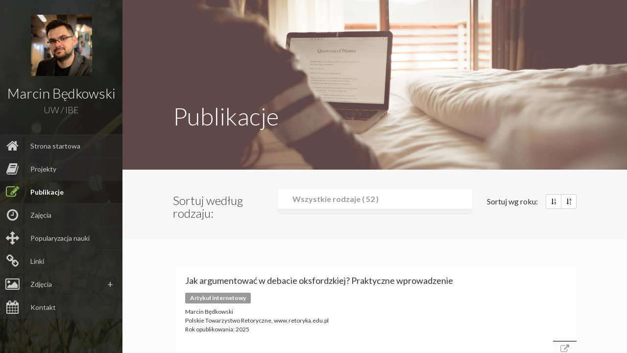

--- FILE ---
content_type: text/html; charset=UTF-8
request_url: http://www.xn--bdkowski-neb.com/?page_id=23
body_size: 15117
content:

<!DOCTYPE html>
<html lang="pl-PL">
<head>
	<meta charset="UTF-8" />
	<meta http-equiv="X-UA-Compatible" content="chrome=1">
	
	<meta name="viewport" content="width=device-width, initial-scale=1.0">
	
	<link rel="pingback" href="http://www.xn--bdkowski-neb.com/xmlrpc.php" />
	
    <title>Publikacje - Marcin Będkowski – strona domowa</title>
<link rel='dns-prefetch' href='//www.xn--bdkowski-neb.com' />
<link rel='dns-prefetch' href='//fonts.googleapis.com' />
<link rel='dns-prefetch' href='//s.w.org' />
<link rel="alternate" type="application/rss+xml" title="Marcin Będkowski – strona domowa &raquo; Kanał z wpisami" href="http://www.xn--bdkowski-neb.com/?feed=rss2" />
<link rel="alternate" type="application/rss+xml" title="Marcin Będkowski – strona domowa &raquo; Kanał z komentarzami" href="http://www.xn--bdkowski-neb.com/?feed=comments-rss2" />
<link rel="alternate" type="application/rss+xml" title="Marcin Będkowski – strona domowa &raquo; Publikacje Kanał z komentarzami" href="http://www.xn--bdkowski-neb.com/?feed=rss2&#038;page_id=23" />
		<script type="text/javascript">
			window._wpemojiSettings = {"baseUrl":"https:\/\/s.w.org\/images\/core\/emoji\/11\/72x72\/","ext":".png","svgUrl":"https:\/\/s.w.org\/images\/core\/emoji\/11\/svg\/","svgExt":".svg","source":{"concatemoji":"http:\/\/www.xn--bdkowski-neb.com\/wp-includes\/js\/wp-emoji-release.min.js?ver=9b7eb144ee69c2396260a2a2665dd12d"}};
			!function(e,a,t){var n,r,o,i=a.createElement("canvas"),p=i.getContext&&i.getContext("2d");function s(e,t){var a=String.fromCharCode;p.clearRect(0,0,i.width,i.height),p.fillText(a.apply(this,e),0,0);e=i.toDataURL();return p.clearRect(0,0,i.width,i.height),p.fillText(a.apply(this,t),0,0),e===i.toDataURL()}function c(e){var t=a.createElement("script");t.src=e,t.defer=t.type="text/javascript",a.getElementsByTagName("head")[0].appendChild(t)}for(o=Array("flag","emoji"),t.supports={everything:!0,everythingExceptFlag:!0},r=0;r<o.length;r++)t.supports[o[r]]=function(e){if(!p||!p.fillText)return!1;switch(p.textBaseline="top",p.font="600 32px Arial",e){case"flag":return s([55356,56826,55356,56819],[55356,56826,8203,55356,56819])?!1:!s([55356,57332,56128,56423,56128,56418,56128,56421,56128,56430,56128,56423,56128,56447],[55356,57332,8203,56128,56423,8203,56128,56418,8203,56128,56421,8203,56128,56430,8203,56128,56423,8203,56128,56447]);case"emoji":return!s([55358,56760,9792,65039],[55358,56760,8203,9792,65039])}return!1}(o[r]),t.supports.everything=t.supports.everything&&t.supports[o[r]],"flag"!==o[r]&&(t.supports.everythingExceptFlag=t.supports.everythingExceptFlag&&t.supports[o[r]]);t.supports.everythingExceptFlag=t.supports.everythingExceptFlag&&!t.supports.flag,t.DOMReady=!1,t.readyCallback=function(){t.DOMReady=!0},t.supports.everything||(n=function(){t.readyCallback()},a.addEventListener?(a.addEventListener("DOMContentLoaded",n,!1),e.addEventListener("load",n,!1)):(e.attachEvent("onload",n),a.attachEvent("onreadystatechange",function(){"complete"===a.readyState&&t.readyCallback()})),(n=t.source||{}).concatemoji?c(n.concatemoji):n.wpemoji&&n.twemoji&&(c(n.twemoji),c(n.wpemoji)))}(window,document,window._wpemojiSettings);
		</script>
		<style type="text/css">
img.wp-smiley,
img.emoji {
	display: inline !important;
	border: none !important;
	box-shadow: none !important;
	height: 1em !important;
	width: 1em !important;
	margin: 0 .07em !important;
	vertical-align: -0.1em !important;
	background: none !important;
	padding: 0 !important;
}
</style>
<link rel='stylesheet' id='contact-form-7-css'  href='http://www.xn--bdkowski-neb.com/wp-content/plugins/contact-form-7/includes/css/styles.css?ver=5.1.3' type='text/css' media='all' />
<link rel='stylesheet' id='font-awesome-four-css'  href='http://www.xn--bdkowski-neb.com/wp-content/plugins/font-awesome-4-menus/css/font-awesome.min.css?ver=4.7.0' type='text/css' media='all' />
<link rel='stylesheet' id='fancybox-css'  href='http://www.xn--bdkowski-neb.com/wp-content/plugins/shashin/public/display/fancybox/jquery.fancybox.css?ver=1.3.4' type='text/css' media='all' />
<link rel='stylesheet' id='shashinStyle-css'  href='http://www.xn--bdkowski-neb.com/wp-content/plugins/shashin/public/display/shashin.css?ver=3.4.11' type='text/css' media='all' />
<link rel='stylesheet' id='faculty-lato-css'  href='http://fonts.googleapis.com/css?family=Lato%3A100%2C300%2C400%2C700%2C100italic%2C300italic%2C400italic&#038;ver=9b7eb144ee69c2396260a2a2665dd12d' type='text/css' media='all' />
<link rel='stylesheet' id='bootstrap-style-css'  href='http://www.xn--bdkowski-neb.com/wp-content/themes/faculty/css/bootstrap.css?ver=9b7eb144ee69c2396260a2a2665dd12d' type='text/css' media='all' />
<link rel='stylesheet' id='magnific-pupup-css'  href='http://www.xn--bdkowski-neb.com/wp-content/themes/faculty/css/magnific-popup.css?ver=9b7eb144ee69c2396260a2a2665dd12d' type='text/css' media='all' />
<link rel='stylesheet' id='faculty-styles-css'  href='http://www.xn--bdkowski-neb.com/wp-content/themes/faculty/css/style.css?ver=1.5.1' type='text/css' media='' />
<link rel='stylesheet' id='faculty-custom-style-css'  href='http://www.xn--bdkowski-neb.com/wp-content/themes/faculty/css/styles/default.css?ver=9b7eb144ee69c2396260a2a2665dd12d' type='text/css' media='all' />
<link rel='stylesheet' id='owl_acadmicons-css'  href='http://www.xn--bdkowski-neb.com/wp-content/themes/faculty/css/academicons.css?ver=1.6.0' type='text/css' media='all' />
<link rel='stylesheet' id='xr-styles-css'  href='http://www.xn--bdkowski-neb.com/wp-content/themes/faculty-child/style.css?ver=9b7eb144ee69c2396260a2a2665dd12d' type='text/css' media='all' />
<style id='wp-typography-custom-inline-css' type='text/css'>
sup{vertical-align: 60%;font-size: 75%;line-height: 100%}sub{vertical-align: -10%;font-size: 75%;line-height: 100%}.amp{font-family: Baskerville, "Goudy Old Style", "Palatino", "Book Antiqua", "Warnock Pro", serif;font-weight: normal;font-style: italic;font-size: 1.1em;line-height: 1em}.caps{font-size: 90%}.dquo{margin-left:-.40em}.quo{margin-left:-.2em}.pull-double{margin-left:-.38em}.push-double{margin-right:.38em}.pull-single{margin-left:-.15em}.push-single{margin-right:.15em}
</style>
<style id='wp-typography-safari-font-workaround-inline-css' type='text/css'>
body {-webkit-font-feature-settings: "liga";font-feature-settings: "liga";-ms-font-feature-settings: normal;}
</style>
<link rel='stylesheet' id='zotpress.shortcode.min.css-css'  href='http://www.xn--bdkowski-neb.com/wp-content/plugins/zotpress/css/zotpress.shortcode.min.css?ver=9b7eb144ee69c2396260a2a2665dd12d' type='text/css' media='all' />
<script type='text/javascript' src='http://www.xn--bdkowski-neb.com/wp-includes/js/jquery/jquery.js?ver=1.12.4'></script>
<script type='text/javascript' src='http://www.xn--bdkowski-neb.com/wp-includes/js/jquery/jquery-migrate.min.js?ver=1.4.1'></script>
<script type='text/javascript' src='http://www.xn--bdkowski-neb.com/wp-content/plugins/shashin/public/display/fancybox/jquery.fancybox.js?ver=1.3.4'></script>
<script type='text/javascript' src='http://www.xn--bdkowski-neb.com/wp-content/themes/faculty/js/modernizr.custom.63321.js?ver=9b7eb144ee69c2396260a2a2665dd12d'></script>
<link rel='https://api.w.org/' href='http://www.xn--bdkowski-neb.com/index.php?rest_route=/' />
<link rel="EditURI" type="application/rsd+xml" title="RSD" href="http://www.xn--bdkowski-neb.com/xmlrpc.php?rsd" />
<link rel="wlwmanifest" type="application/wlwmanifest+xml" href="http://www.xn--bdkowski-neb.com/wp-includes/wlwmanifest.xml" /> 
<link rel="canonical" href="http://www.xn--bdkowski-neb.com/?page_id=23" />
<link rel='shortlink' href='http://www.xn--bdkowski-neb.com/?p=23' />
<link rel="alternate" type="application/json+oembed" href="http://www.xn--bdkowski-neb.com/index.php?rest_route=%2Foembed%2F1.0%2Fembed&#038;url=http%3A%2F%2Fwww.xn--bdkowski-neb.com%2F%3Fpage_id%3D23" />
<link rel="alternate" type="text/xml+oembed" href="http://www.xn--bdkowski-neb.com/index.php?rest_route=%2Foembed%2F1.0%2Fembed&#038;url=http%3A%2F%2Fwww.xn--bdkowski-neb.com%2F%3Fpage_id%3D23&#038;format=xml" />
<script type="text/javascript">
(function(url){
	if(/(?:Chrome\/26\.0\.1410\.63 Safari\/537\.31|WordfenceTestMonBot)/.test(navigator.userAgent)){ return; }
	var addEvent = function(evt, handler) {
		if (window.addEventListener) {
			document.addEventListener(evt, handler, false);
		} else if (window.attachEvent) {
			document.attachEvent('on' + evt, handler);
		}
	};
	var removeEvent = function(evt, handler) {
		if (window.removeEventListener) {
			document.removeEventListener(evt, handler, false);
		} else if (window.detachEvent) {
			document.detachEvent('on' + evt, handler);
		}
	};
	var evts = 'contextmenu dblclick drag dragend dragenter dragleave dragover dragstart drop keydown keypress keyup mousedown mousemove mouseout mouseover mouseup mousewheel scroll'.split(' ');
	var logHuman = function() {
		if (window.wfLogHumanRan) { return; }
		window.wfLogHumanRan = true;
		var wfscr = document.createElement('script');
		wfscr.type = 'text/javascript';
		wfscr.async = true;
		wfscr.src = url + '&r=' + Math.random();
		(document.getElementsByTagName('head')[0]||document.getElementsByTagName('body')[0]).appendChild(wfscr);
		for (var i = 0; i < evts.length; i++) {
			removeEvent(evts[i], logHuman);
		}
	};
	for (var i = 0; i < evts.length; i++) {
		addEvent(evts[i], logHuman);
	}
})('//www.xn--bdkowski-neb.com/?wordfence_lh=1&hid=6EBE4823A65E1B82F0A23D91E5501950');
</script><script type="text/javascript">var siteUrl = "http://www.xn--bdkowski-neb.com/"; var isSingle = true; var blogUrl = "http://www.xn--bdkowski-neb.com/blog/"; var perfectScroll = "on"; var blogAjaxState = "off"; window.pubsFilter = "false"; var pubsMix=true; window.filteringFlag=true;</script><style id="fac_custom_options">
		#profile .portrate img{
			border-radius : inherit;
			-webkit-border-radius: inherit;
			-moz-border-radius: inherit;
		}
		
	ul#navigation > li.external:hover a .fa,
	ul#navigation > li.current-menu-item > a .fa,
	ul#navigation > li.current-menu-parent > a .fa,
	.cd-active.cd-dropdown > span
	{
		color:#8cc152;
	}
	ul.ul-dates div.dates span,
	ul.ul-card li .dy .degree,
	ul.timeline li .date,
	#labp-heads-wrap,
	.labp-heads-wrap,
	.ul-withdetails li .imageoverlay,
	.cd-active.cd-dropdown ul li span:hover,
	.pubmain .pubassets a.pubcollapse,
	.pitems .pubmain .pubassets a:hover,
	.pitems .pubmain .pubassets a:focus,
	.pitems .pubmain .pubassets a.pubcollapse,
	.commentlist .reply
	{
		background-color: #8cc152;
	}
	.ul-boxed li,
	ul.timeline li .data,.widget ul li,
	.fac-pagination{
		border-left-color:#8cc152;
	}
	#labp-heads-wrap:after{
		border-top-color: #8cc152;
	}
	ul.ul-dates div.dates span:last-child,
	ul.ul-card li .dy .year,
	ul.timeline li.open .circle{
		background-color: #656d78;
	}
	ul.timeline li.open .data {
		border-left-color: #656d78;
	}
	.pitems .pubmain .pubassets {
		border-top-color: #656d78;
	}
	a{
		color: #a0d468;
	}
	a:hover, a:focus{
		color: #ccd1d9;
	}
	ul#navigation > li:hover,
	ul#navigation > li:focus,
	ul#navigation > li.current-menu-item,
	ul#navigation > li.current-menu-parent {
		background-color: #363636;
		border-top: 1px solid #373737;
		border-bottom: 1px solid #2B2B2B;
	}

	ul#navigation > li {
		background-color: #303030;
		border-top: 1px solid #373737;
		border-bottom: 1px solid #2B2B2B;
	}



	.fac-page #inside >.wpb_row:first-child:before {
		border-top-color: #f3f3f3;
	}
	.fac-page #inside >.wpb_row:nth-child(odd),
	.fac-page .section:nth-child(odd){
		background-color: #f7f7f7;
	}
	.fac-page #inside >.wpb_row:nth-child(even),
	.fac-page .section:nth-child(even){
		background-color: #fcfcfc;
	}
	.fac-page #inside >.wpb_row:first-child,
	.pageheader {
		background-color: #f3f3f3;
	}
	.fac-page #inside >.wpb_row:first-child:before,
	.pageheader:after {
		border-top-color: #f3f3f3;
	}

	#sidebar,
	ul#navigation .sub-menu {
		background-color: #2b2b2b;
	}

	#sidebar-footer{
		background-color: #202020;
		}

	#gallery-header{
		background-color: #2c2c2d;
	}
	#gallery-large{
		background-color: #303030;
	}
	ul.ul-card li,
	ul.timeline li .data,
	.ul-boxed li,
	.ul-withdetails li,
	.pitems .pubmain,
	.commentlist li{
		background-color: #FdFdFd;
	}

	ul.timeline li.open .data,
	.ul-withdetails li .details,
	#lab-details,
	.pitems .pubdetails,
	.commentlist .comment-author-admin{
		background-color: #fff;
	}
	a#hideshow,#hideshow i{
		color: #FFED52;
	}
	.archive-header{
		background-color: #2b2b2b;
		color: ;
	}

	#profile .title h2{
		font-size: 28px;
	}
	#profile .title h3{
		font-size: 18px;
	}
	ul#navigation > li > a{
		font-size: 14px;
	}
	body{
		font-size: 16px;
	}
	.fac-big-title{
		font-size: 50px;
	}
	.headercontent .title{
		font-size: 50px;
	}
	.fac-title, .fac-big-title, .headercontent .title{
		color: #333333;
	}
	</style><script>
  (function(i,s,o,g,r,a,m){i['GoogleAnalyticsObject']=r;i[r]=i[r]||function(){
  (i[r].q=i[r].q||[]).push(arguments)},i[r].l=1*new Date();a=s.createElement(o),
  m=s.getElementsByTagName(o)[0];a.async=1;a.src=g;m.parentNode.insertBefore(a,m)
  })(window,document,'script','https://www.google-analytics.com/analytics.js','ga');

  ga('create', 'UA-27288020-1', 'auto');
  ga('send', 'pageview');

</script><link rel="icon" type="image/png" href="">
	<!--[if lt IE 9]>
          <script src="https://oss.maxcdn.com/libs/html5shiv/3.7.0/html5shiv.js"></script>
          <script src="https://oss.maxcdn.com/libs/respond.js/1.4.2/respond.min.js"></script>
    <![endif]-->
			<style type="text/css">.recentcomments a{display:inline !important;padding:0 !important;margin:0 !important;}</style>
		<meta name="generator" content="Powered by WPBakery Page Builder - drag and drop page builder for WordPress."/>
<!--[if lte IE 9]><link rel="stylesheet" type="text/css" href="http://www.xn--bdkowski-neb.com/wp-content/plugins/js_composer/assets/css/vc_lte_ie9.min.css" media="screen"><![endif]--><noscript><style type="text/css"> .wpb_animate_when_almost_visible { opacity: 1; }</style></noscript>	</head>
	
	<body  class="page-template page-template-page-publications page-template-page-publications-php page page-id-23 wpb-js-composer js-comp-ver-5.4.7 vc_non_responsive">
	
        <div id="wrapper">
            <a href="#sidebar" class="mobilemenu"><i class="fa fa-bars"></i></a>

<div id="sidebar" class="" style="">
    <div id="sidebar-wrapper">
        <div id="sidebar-inner">
          <!-- Profile/logo section-->
          <div id="profile" class="clearfix">
              <div class="portrate">
                <a href="http://www.xn--bdkowski-neb.com">
                  <img src="http://www.xn--bdkowski-neb.com/wp-content/uploads/2016/07/DSC1596-1.jpg" alt="Marcin Będkowski">
                </a>
              </div>
              <div class="title">
                  <h2>Marcin Będkowski</h2>
                  <h3>UW / IBE</h3>
              </div>   
          </div>
          <!-- /Profile/logo section-->

          <!-- Main navigation-->
          <div id="main-nav">

              <ul id = "navigation" class = ""><li id="menu-item-79" class="menu-item menu-item-type-post_type menu-item-object-page menu-item-home menu-item-79"><a href="http://www.xn--bdkowski-neb.com/"><i class="fa fa-home"></i><span class="fontawesome-text"> Strona startowa</span></a></li>
<li id="menu-item-78" class="ajax-fac menu-item menu-item-type-post_type menu-item-object-page menu-item-78"><a href="http://www.xn--bdkowski-neb.com/?page_id=32"><i class="fa fa-book"></i><span class="fontawesome-text"> Projekty</span></a></li>
<li id="menu-item-77" class="ajax-fac menu-item menu-item-type-post_type menu-item-object-page current-menu-item page_item page-item-23 current_page_item menu-item-77"><a href="http://www.xn--bdkowski-neb.com/?page_id=23"><i class="fa fa-edit"></i><span class="fontawesome-text"> Publikacje</span></a></li>
<li id="menu-item-76" class="ajax-fac menu-item menu-item-type-post_type menu-item-object-page menu-item-76"><a href="http://www.xn--bdkowski-neb.com/?page_id=25"><i class="fa fa-clock-o"></i><span class="fontawesome-text"> Zajęcia</span></a></li>
<li id="menu-item-662" class="ajax-fac menu-item menu-item-type-post_type menu-item-object-page menu-item-662"><a href="http://www.xn--bdkowski-neb.com/?page_id=658"><i class="fa fa-arrows"></i><span class="fontawesome-text"> Popularyzacja nauki</span></a></li>
<li id="menu-item-556" class="ajax-fac menu-item menu-item-type-post_type menu-item-object-page menu-item-556"><a href="http://www.xn--bdkowski-neb.com/?page_id=540"><i class="fa fa-link"></i><span class="fontawesome-text"> Linki</span></a></li>
<li id="menu-item-417" class="menu-item menu-item-type-post_type menu-item-object-page menu-item-has-children menu-item-417"><a href="http://www.xn--bdkowski-neb.com/?page_id=36"><i class="fa fa-picture-o"></i><span class="fontawesome-text"> Zdjęcia</span></a><span class="submenu-trigger"></span>
<ul class="sub-menu">
	<li id="menu-item-494" class="menu-item menu-item-type-post_type menu-item-object-page menu-item-494"><a href="http://www.xn--bdkowski-neb.com/?page_id=492">Konferencja <span class="caps">ZES</span> <span class="caps">RJP</span> <span class="caps">PAN</span></a></li>
	<li id="menu-item-510" class="menu-item menu-item-type-post_type menu-item-object-page menu-item-510"><a href="http://www.xn--bdkowski-neb.com/?page_id=498">Warsaw Workshop in Philosophy of Language</a></li>
	<li id="menu-item-509" class="menu-item menu-item-type-post_type menu-item-object-page menu-item-509"><a href="http://www.xn--bdkowski-neb.com/?page_id=500">Laboratorium językowe</a></li>
	<li id="menu-item-507" class="menu-item menu-item-type-post_type menu-item-object-page menu-item-507"><a href="http://www.xn--bdkowski-neb.com/?page_id=504">Warszawskie Koło Norwidologiczne</a></li>
	<li id="menu-item-508" class="menu-item menu-item-type-post_type menu-item-object-page menu-item-508"><a href="http://www.xn--bdkowski-neb.com/?page_id=502">List – w&nbsp;liście – o&nbsp;liście</a></li>
</ul>
</li>
<li id="menu-item-75" class="ajax-fac menu-item menu-item-type-post_type menu-item-object-page menu-item-75"><a title="Contanct me" href="http://www.xn--bdkowski-neb.com/?page_id=27"><i class="fa fa-calendar"></i><span class="fontawesome-text"> Kontakt</span></a></li>
</ul>          </div>
          <!-- /Main navigation-->

          <!--Sidebar footer-->
           <!-- Sidebar footer -->
 <!-- /Sidebar footer -->           <!--Sidebar footer-->
        </div>

    </div>
        

          

</div>

            <div id="main">
<div class="fac-page home">
        <div id="inside">
        <div id="publications" class="page">
            <div class="page-container">
                <div class="pageheader">
                    <div class="headercontent">
                        <div class="section-container">
                                                            <h2 class="title">Publikacje</h2>
                                <div class="row">
                                    <div class="col-md-12">
                                                                            </div>
                                </div>
                                                    </div>
                    </div>
                </div>

                <div class="pagecontents">
                    
                                        <div class="section color-1" id="filters">
                        <div class="section-container">
                            <div class="row">

                                <div class="col-md-3">
                                    <h3>
                                    Sortuj według rodzaju:                                        
                                    </h3>
                                </div>

                                
                                                                            <div class="col-md-6">
                                            <select id="cd-dropdown" name="cd-dropdown" class="cd-select ">

                                                <option value="all" data-url="http://www.xn--bdkowski-neb.com/?post_type=publications" selected>Wszystkie rodzaje                                                    (
                                                    52                                                    )
                                                </option>

                                                

                                                                                                                                                        <option value=".artykul-internetowy" data-url="http://www.xn--bdkowski-neb.com/?pubtype=artykul-internetowy" >
                                                    Artykuł internetowy                                                    (
                                                    5                                                    )
                                                    </option>
                                                                                                                                                        <option value=".artykul-w-czasopismie" data-url="http://www.xn--bdkowski-neb.com/?pubtype=artykul-w-czasopismie" >
                                                    Artykuł w czasopiśmie                                                    (
                                                    19                                                    )
                                                    </option>
                                                                                                                                                        <option value=".artykul-w-pracy-zbiorowej" data-url="http://www.xn--bdkowski-neb.com/?pubtype=artykul-w-pracy-zbiorowej" >
                                                    Artykuł w pracy zbiorowej                                                    (
                                                    14                                                    )
                                                    </option>
                                                                                                                                                        <option value=".ksiazka" data-url="http://www.xn--bdkowski-neb.com/?pubtype=ksiazka" >
                                                    Książka                                                    (
                                                    3                                                    )
                                                    </option>
                                                                                                                                                        <option value=".recenzja" data-url="http://www.xn--bdkowski-neb.com/?pubtype=recenzja" >
                                                    Recenzja                                                    (
                                                    4                                                    )
                                                    </option>
                                                                                                                                                        <option value=".redagowana-ksiazka" data-url="http://www.xn--bdkowski-neb.com/?pubtype=redagowana-ksiazka" >
                                                    Redagowana książka                                                    (
                                                    3                                                    )
                                                    </option>
                                                                                                                                                        <option value=".rozdzial-w-pracy-zbiorowej" data-url="http://www.xn--bdkowski-neb.com/?pubtype=rozdzial-w-pracy-zbiorowej" >
                                                    Rozdział w pracy zbiorowej                                                    (
                                                    4                                                    )
                                                    </option>
                                                                                            </select>
                                        </div>
                                    
                                
                                                                <div class="col-md-3" id="sort">
                                    <span>Sortuj wg roku:</span>
                                    <div class="btn-group pull-right">

                                        <button type="button" data-sort="year:asc" class="sort btn btn-default btn-sm"><i class="fa fa-sort-numeric-asc"></i></button>
                                        <button type="button" data-sort="year:desc" class="sort btn btn-default btn-sm"><i class="fa fa-sort-numeric-desc"></i></button>

                                                                                                                                                                </div>
                                </div>
                                
                            </div>
                        </div>
                    </div>
                    

                                        <div class="section color-2 _fac_toggleable" id="pub-grid">
                        <div class="section-container">

                            <div class="row">
                                <div class="col-md-12">

                                    <div class="pitems  ">
                                        

                                            
                                                <div class="item mix artykul-internetowy"

                                                                                                            data-year="2025"
                                                                                                    >
                                                                                                                                                            <div class="pubmain  ">

                                                        
                                                        <div class="pub-contents">
                                                                                                                        <div class="pubassets">

                                                                
                                                                                                                                <a href="https://retoryka.edu.pl/o-ptr/zespol-ds-debat/jak-argumentowac/" class="tooltips" title="External link" target="_blank">
                                                                    <i class="fa fa-external-link"></i>
                                                                </a>
                                                                
                                                                
                                                            </div>
                                                            
                                                                                                                            <h4 class="pubtitle">Jak argumentować w debacie oksfordzkiej? Praktyczne wprowadzenie</h4>
                                                            
                                                            <div class="pubcontents">
                                                                <a href="http://www.xn--bdkowski-neb.com/?pubtype=artykul-internetowy"><span class="label label-default">Artykuł internetowy</span></a>
                                                                <div class="pubauthor">Marcin Będkowski</div>
                                                                <div class="pubcite">Polskie Towarzystwo Retoryczne, www.retoryka.edu.pl</div>

                                                                                                                                <div class="pubyear">Rok opublikowania: 2025</div>
                                                                                                                            </div>

                                                        </div>

                                                        <div class="clearfix"></div>

                                                    </div>
                                                                                                    </div>
                                            


                                        

                                            
                                                <div class="item mix artykul-w-czasopismie"

                                                                                                            data-year="2024"
                                                                                                    >
                                                                                                                                                            <div class="pubmain  ">

                                                        
                                                        <div class="pub-contents">
                                                                                                                        <div class="pubassets">

                                                                
                                                                                                                                <a href="https://informallogic.ca/index.php/informal_logic/article/view/8372" class="tooltips" title="External link" target="_blank">
                                                                    <i class="fa fa-external-link"></i>
                                                                </a>
                                                                
                                                                                                                                <a href="" class="tooltips" title="Download" target="_blank">
                                                                    <i class="fa fa-cloud-download"></i>
                                                                </a>
                                                                
                                                            </div>
                                                            
                                                                                                                            <h4 class="pubtitle">Systemic Means of Persuasion and Argument Evaluation</h4>
                                                            
                                                            <div class="pubcontents">
                                                                <a href="http://www.xn--bdkowski-neb.com/?pubtype=artykul-w-czasopismie"><span class="label label-danger">Artykuł w czasopiśmie</span></a>
                                                                <div class="pubauthor">Marcin Będkowski, Kinga J. Rogowska</div>
                                                                <div class="pubcite">„Informal Logic” 2024, Volume 44, Numer 2 </div>

                                                                                                                                <div class="pubyear">Rok opublikowania: 2024</div>
                                                                                                                            </div>

                                                        </div>

                                                        <div class="clearfix"></div>

                                                    </div>
                                                                                                    </div>
                                            


                                        

                                            
                                                <div class="item mix recenzja"

                                                                                                            data-year="2024"
                                                                                                    >
                                                                                                                                                            <div class="pubmain  ">

                                                        
                                                        <div class="pub-contents">
                                                                                                                        <div class="pubassets">

                                                                
                                                                                                                                <a href="https://doi.org/10.29107/" class="tooltips" title="External link" target="_blank">
                                                                    <i class="fa fa-external-link"></i>
                                                                </a>
                                                                
                                                                
                                                            </div>
                                                            
                                                                                                                            <h4 class="pubtitle">Sprawozdanie/Report: Polski Kongres Debat 4-10.11.2024, online</h4>
                                                            
                                                            <div class="pubcontents">
                                                                <a href="http://www.xn--bdkowski-neb.com/?pubtype=recenzja"><span class="label label-info">Recenzja</span></a>
                                                                <div class="pubauthor">Marcin Będkowski, Grzegorz Chmiel, Jakub Czajka, Ligia Karaszewska, Anna Kulma, Kinga J. Rogowska</div>
                                                                <div class="pubcite">„Res Rhetorica” 2024, t. 11, nr 4</div>

                                                                                                                                <div class="pubyear">Rok opublikowania: 2024</div>
                                                                                                                            </div>

                                                        </div>

                                                        <div class="clearfix"></div>

                                                    </div>
                                                                                                    </div>
                                            


                                        

                                            
                                                <div class="item mix artykul-w-czasopismie"

                                                                                                            data-year="2024"
                                                                                                    >
                                                                                                                                                            <div class="pubmain  ">

                                                        
                                                        <div class="pub-contents">
                                                                                                                        <div class="pubassets">

                                                                
                                                                                                                                <a href="https://doi.org/10.29107//rr2024.4.10" class="tooltips" title="External link" target="_blank">
                                                                    <i class="fa fa-external-link"></i>
                                                                </a>
                                                                
                                                                
                                                            </div>
                                                            
                                                                                                                            <h4 class="pubtitle">Persuasive Strategies in Competitive Debates: A Corpus Rhetoric Approach</h4>
                                                            
                                                            <div class="pubcontents">
                                                                <a href="http://www.xn--bdkowski-neb.com/?pubtype=artykul-w-czasopismie"><span class="label label-danger">Artykuł w czasopiśmie</span></a>
                                                                <div class="pubauthor">Marcin Będkowski, Kinga J. Rogowska</div>
                                                                <div class="pubcite">„Res Rhetorica” 2024, t. 11, nr 4</div>

                                                                                                                                <div class="pubyear">Rok opublikowania: 2024</div>
                                                                                                                            </div>

                                                        </div>

                                                        <div class="clearfix"></div>

                                                    </div>
                                                                                                    </div>
                                            


                                        

                                            
                                                <div class="item mix artykul-w-czasopismie"

                                                                                                            data-year="2024"
                                                                                                    >
                                                                                                                                                            <div class="pubmain  ">

                                                        
                                                        <div class="pub-contents">
                                                                                                                        <div class="pubassets">

                                                                
                                                                                                                                <a href="https://doi.org/10.1080/01445340.2024.2310454" class="tooltips" title="External link" target="_blank">
                                                                    <i class="fa fa-external-link"></i>
                                                                </a>
                                                                
                                                                
                                                            </div>
                                                            
                                                                                                                            <h4 class="pubtitle">Czeżowski’s Theory of Reasoning and Mediaeval Biblical Exegesis</h4>
                                                            
                                                            <div class="pubcontents">
                                                                <a href="http://www.xn--bdkowski-neb.com/?pubtype=artykul-w-czasopismie"><span class="label label-danger">Artykuł w czasopiśmie</span></a>
                                                                <div class="pubauthor">Marcin Trepczyński, Marcin Będkowski</div>
                                                                <div class="pubcite">„History and Philosophy of Logic ” 2024, Volume 45, Issue 2</div>

                                                                                                                                <div class="pubyear">Rok opublikowania: 2024</div>
                                                                                                                            </div>

                                                        </div>

                                                        <div class="clearfix"></div>

                                                    </div>
                                                                                                    </div>
                                            


                                        

                                            
                                                <div class="item mix artykul-w-pracy-zbiorowej"

                                                                                                            data-year="2023"
                                                                                                    >
                                                                                                                                                            <div class="pubmain  ">

                                                        
                                                        <div class="pub-contents">
                                                                                                                        <div class="pubassets">

                                                                
                                                                                                                                <a href="https://kwalifikacje.edu.pl/wp-content/uploads/Artificial-Intelligence_AI_as-a-Megatrend-Shaping-Education.pdf" class="tooltips" title="External link" target="_blank">
                                                                    <i class="fa fa-external-link"></i>
                                                                </a>
                                                                
                                                                
                                                            </div>
                                                            
                                                                                                                            <h4 class="pubtitle">The Social Context of Media Education and Artificial Intelligence</h4>
                                                            
                                                            <div class="pubcontents">
                                                                <a href="http://www.xn--bdkowski-neb.com/?pubtype=artykul-w-pracy-zbiorowej"><span class="label label-info">Artykuł w pracy zbiorowej</span></a>
                                                                <div class="pubauthor">Joanna Rabiega-Wiśniewska, Wojciech Stęchły, Marcin Będkowski</div>
                                                                <div class="pubcite">Artificial Intelligence (AI) as a Megatrend Shaping Education. How to prepare for the socio-economic opportunities and challenges presented by artificial intelligence?, ed. by J. Fazlagić, Instytut Badań Edukacyjnych</div>

                                                                                                                                <div class="pubyear">Rok opublikowania: 2023</div>
                                                                                                                            </div>

                                                        </div>

                                                        <div class="clearfix"></div>

                                                    </div>
                                                                                                    </div>
                                            


                                        

                                            
                                                <div class="item mix artykul-w-czasopismie"

                                                                                                            data-year="2023"
                                                                                                    >
                                                                                                                                                            <div class="pubmain  ">

                                                        
                                                        <div class="pub-contents">
                                                                                                                        <div class="pubassets">

                                                                
                                                                                                                                <a href="doi:10.35765/forphil.2023.2801.04" class="tooltips" title="External link" target="_blank">
                                                                    <i class="fa fa-external-link"></i>
                                                                </a>
                                                                
                                                                
                                                            </div>
                                                            
                                                                                                                            <h4 class="pubtitle">How Can Christian Philosophers Improve Their Arguments? Logical Culture and Critical Thinking</h4>
                                                            
                                                            <div class="pubcontents">
                                                                <a href="http://www.xn--bdkowski-neb.com/?pubtype=artykul-w-czasopismie"><span class="label label-danger">Artykuł w czasopiśmie</span></a>
                                                                <div class="pubauthor">Marcin Będkowski, Jakub Pruś</div>
                                                                <div class="pubcite">„Forum Philosophicum” 2023, No. 28(1)</div>

                                                                                                                                <div class="pubyear">Rok opublikowania: 2023</div>
                                                                                                                            </div>

                                                        </div>

                                                        <div class="clearfix"></div>

                                                    </div>
                                                                                                    </div>
                                            


                                        

                                            
                                                <div class="item mix artykul-w-czasopismie"

                                                                                                            data-year="2023"
                                                                                                    >
                                                                                                                                                            <div class="pubmain  ">

                                                        
                                                        <div class="pub-contents">
                                                                                                                        <div class="pubassets">

                                                                
                                                                                                                                <a href="https://doi.org/10.29107/rr2023.2.2" class="tooltips" title="External link" target="_blank">
                                                                    <i class="fa fa-external-link"></i>
                                                                </a>
                                                                
                                                                
                                                            </div>
                                                            
                                                                                                                            <h4 class="pubtitle">Brakujące elementy argumentów w debacie konkursowej</h4>
                                                            
                                                            <div class="pubcontents">
                                                                <a href="http://www.xn--bdkowski-neb.com/?pubtype=artykul-w-czasopismie"><span class="label label-danger">Artykuł w czasopiśmie</span></a>
                                                                <div class="pubauthor">Kinga J. Rogowska, Marcin Będkowski</div>
                                                                <div class="pubcite">„Res Rhetorica” 2023, t. 10, nr 2</div>

                                                                                                                                <div class="pubyear">Rok opublikowania: 2023</div>
                                                                                                                            </div>

                                                        </div>

                                                        <div class="clearfix"></div>

                                                    </div>
                                                                                                    </div>
                                            


                                        

                                            
                                                <div class="item mix artykul-w-czasopismie"

                                                                                                            data-year="2023"
                                                                                                    >
                                                                                                                                                            <div class="pubmain  ">

                                                        
                                                        <div class="pub-contents">
                                                                                                                        <div class="pubassets">

                                                                
                                                                                                                                <a href="https://biuletynptj.com/resources/html/article/details?id=617973" class="tooltips" title="External link" target="_blank">
                                                                    <i class="fa fa-external-link"></i>
                                                                </a>
                                                                
                                                                
                                                            </div>
                                                            
                                                                                                                            <h4 class="pubtitle">Argumentacja jako akt mowy i strategia konwersacyjna</h4>
                                                            
                                                            <div class="pubcontents">
                                                                <a href="http://www.xn--bdkowski-neb.com/?pubtype=artykul-w-czasopismie"><span class="label label-danger">Artykuł w czasopiśmie</span></a>
                                                                <div class="pubauthor">Marcin Będkowski, Dominika Kieszkowska, Marta Klimczak-Uzdowska, Żaneta Okła, Kinga J. Rogowska, Paulina Wiśniewska</div>
                                                                <div class="pubcite">„Biuletyn Polskiego Towarzystwa Językoznawczego” 2023, nr 79</div>

                                                                                                                                <div class="pubyear">Rok opublikowania: 2023</div>
                                                                                                                            </div>

                                                        </div>

                                                        <div class="clearfix"></div>

                                                    </div>
                                                                                                    </div>
                                            


                                        

                                            
                                                <div class="item mix artykul-w-pracy-zbiorowej"

                                                                                                            data-year="2022"
                                                                                                    >
                                                                                                                                                            <div class="pubmain  ">

                                                        
                                                        <div class="pub-contents">
                                                                                                                        <div class="pubassets">

                                                                
                                                                                                                                <a href="https://doi.org/10.1163/9789004471146_011" class="tooltips" title="External link" target="_blank">
                                                                    <i class="fa fa-external-link"></i>
                                                                </a>
                                                                
                                                                
                                                            </div>
                                                            
                                                                                                                            <h4 class="pubtitle">Verbal Issue or Deep Flaw? On Categories of Meaning, Content, and Connotation in the Lvov-Warsaw School</h4>
                                                            
                                                            <div class="pubcontents">
                                                                <a href="http://www.xn--bdkowski-neb.com/?pubtype=artykul-w-pracy-zbiorowej"><span class="label label-info">Artykuł w pracy zbiorowej</span></a>
                                                                <div class="pubauthor">Marcin Będkowski</div>
                                                                <div class="pubcite">The Lvov-Warsaw School and Contemporary Philosophy of Language, ed. by P. Stalmaszczyk, M. Tałasiewicz, Brill–Rodopi.</div>

                                                                                                                                <div class="pubyear">Rok opublikowania: 2022</div>
                                                                                                                            </div>

                                                        </div>

                                                        <div class="clearfix"></div>

                                                    </div>
                                                                                                    </div>
                                            


                                        

                                            
                                                <div class="item mix artykul-w-czasopismie"

                                                                                                            data-year="2022"
                                                                                                    >
                                                                                                                                                            <div class="pubmain  ">

                                                        
                                                        <div class="pub-contents">
                                                                                                                        <div class="pubassets">

                                                                
                                                                                                                                <a href="https://www.fn.uw.edu.pl/index.php/fn/article/view/1266" class="tooltips" title="External link" target="_blank">
                                                                    <i class="fa fa-external-link"></i>
                                                                </a>
                                                                
                                                                
                                                            </div>
                                                            
                                                                                                                            <h4 class="pubtitle">On Good Mental Work. Techniques of Mental Work as a Subject of Pragmatic Logic in The Lvov-Warsaw School</h4>
                                                            
                                                            <div class="pubcontents">
                                                                <a href="http://www.xn--bdkowski-neb.com/?pubtype=artykul-w-czasopismie"><span class="label label-danger">Artykuł w czasopiśmie</span></a>
                                                                <div class="pubauthor">Marcin Będkowski</div>
                                                                <div class="pubcite">„Filozofia Nauki” 2022, No. 30(1)</div>

                                                                                                                                <div class="pubyear">Rok opublikowania: 2022</div>
                                                                                                                            </div>

                                                        </div>

                                                        <div class="clearfix"></div>

                                                    </div>
                                                                                                    </div>
                                            


                                        

                                            
                                                <div class="item mix artykul-w-pracy-zbiorowej"

                                                                                                            data-year="2022"
                                                                                                    >
                                                                                                                                                            <div class="pubmain  ">

                                                        
                                                        <div class="pub-contents">
                                                                                                                        <div class="pubassets">

                                                                
                                                                                                                                <a href="https://brill.com/view/title/61996" class="tooltips" title="External link" target="_blank">
                                                                    <i class="fa fa-external-link"></i>
                                                                </a>
                                                                
                                                                
                                                            </div>
                                                            
                                                                                                                            <h4 class="pubtitle">For Logical Education. The Resonance of Twardowski’s Ideas in the Views of Selected Members of the Lvov-Warsaw School﻿﻿﻿</h4>
                                                            
                                                            <div class="pubcontents">
                                                                <a href="http://www.xn--bdkowski-neb.com/?pubtype=artykul-w-pracy-zbiorowej"><span class="label label-info">Artykuł w pracy zbiorowej</span></a>
                                                                <div class="pubauthor">Marcin Będkowski</div>
                                                                <div class="pubcite">At the Sources of the Twentieth-Century Analytical Movement, ed. by A. Brożek, J. Jadacki, Brill–Rodopi.</div>

                                                                                                                                <div class="pubyear">Rok opublikowania: 2022</div>
                                                                                                                            </div>

                                                        </div>

                                                        <div class="clearfix"></div>

                                                    </div>
                                                                                                    </div>
                                            


                                        

                                            
                                                <div class="item mix artykul-w-pracy-zbiorowej"

                                                                                                            data-year="2022"
                                                                                                    >
                                                                                                                                                            <div class="pubmain  ">

                                                        
                                                        <div class="pub-contents">
                                                                                                                        <div class="pubassets">

                                                                
                                                                                                                                <a href="https://doi.org/10.24131/9788367385107" class="tooltips" title="External link" target="_blank">
                                                                    <i class="fa fa-external-link"></i>
                                                                </a>
                                                                
                                                                
                                                            </div>
                                                            
                                                                                                                            <h4 class="pubtitle">Edukacja medialna i sztuczna inteligencja w kontekście społecznym</h4>
                                                            
                                                            <div class="pubcontents">
                                                                <a href="http://www.xn--bdkowski-neb.com/?pubtype=artykul-w-pracy-zbiorowej"><span class="label label-info">Artykuł w pracy zbiorowej</span></a>
                                                                <div class="pubauthor">Joanna Rabiega-Wiśniewska, Wojciech Stęchły, Marcin Będkowski</div>
                                                                <div class="pubcite">Sztuczna inteligencja (AI) jako megatrend kształtujący edukację. Jak przygotowywać się na szanse i wyzwania społeczno-gospodarcze związane ze sztuczną inteligencją?, red. J. Fazlagić, Instytut Badań Edukacyjnych</div>

                                                                                                                                <div class="pubyear">Rok opublikowania: 2022</div>
                                                                                                                            </div>

                                                        </div>

                                                        <div class="clearfix"></div>

                                                    </div>
                                                                                                    </div>
                                            


                                        

                                            
                                                <div class="item mix artykul-w-pracy-zbiorowej"

                                                                                                            data-year="2022"
                                                                                                    >
                                                                                                                                                            <div class="pubmain  ">

                                                        
                                                        <div class="pub-contents">
                                                                                                                        <div class="pubassets">

                                                                
                                                                                                                                <a href="https://www.peterlang.com/document/1215329" class="tooltips" title="External link" target="_blank">
                                                                    <i class="fa fa-external-link"></i>
                                                                </a>
                                                                
                                                                
                                                            </div>
                                                            
                                                                                                                            <h4 class="pubtitle">Between Words and Their Senses: Knowledge-Generating Activities and Problems with Their Linguistic Categorisation</h4>
                                                            
                                                            <div class="pubcontents">
                                                                <a href="http://www.xn--bdkowski-neb.com/?pubtype=artykul-w-pracy-zbiorowej"><span class="label label-info">Artykuł w pracy zbiorowej</span></a>
                                                                <div class="pubauthor">Marcin Będkowski</div>
                                                                <div class="pubcite">Studies in Polish Language and Literature, M. Wojtkowska-Maksymik, M. Zawisławska (eds.), Peter Lang.</div>

                                                                                                                                <div class="pubyear">Rok opublikowania: 2022</div>
                                                                                                                            </div>

                                                        </div>

                                                        <div class="clearfix"></div>

                                                    </div>
                                                                                                    </div>
                                            


                                        

                                            
                                                <div class="item mix artykul-w-pracy-zbiorowej"

                                                                                                            data-year="2021"
                                                                                                    >
                                                                                                                                                            <div class="pubmain  ">

                                                        
                                                        <div class="pub-contents">
                                                                                                                        <div class="pubassets">

                                                                
                                                                                                                                <a href="https://www.aclweb.org/anthology/2021.gwc-1.24/" class="tooltips" title="External link" target="_blank">
                                                                    <i class="fa fa-external-link"></i>
                                                                </a>
                                                                
                                                                
                                                            </div>
                                                            
                                                                                                                            <h4 class="pubtitle">Text Document Clustering: Wordnet vs. TF-IDF vs. Word Embeddings</h4>
                                                            
                                                            <div class="pubcontents">
                                                                <a href="http://www.xn--bdkowski-neb.com/?pubtype=artykul-w-pracy-zbiorowej"><span class="label label-info">Artykuł w pracy zbiorowej</span></a>
                                                                <div class="pubauthor">Michał Marcińczuk, Mateusz Gniewkowski, Tomasz Walkowiak, Marcin Będkowski</div>
                                                                <div class="pubcite">Proceedings of the 11th Global Wordnet Conference, ed. by Sonja Bosch, Christiane Fellbaum, Marissa Griesel, Alexandre Rademaker and Piek Vossen, Potchefstroom, South Africa 2021</div>

                                                                                                                                <div class="pubyear">Rok opublikowania: 2021</div>
                                                                                                                            </div>

                                                        </div>

                                                        <div class="clearfix"></div>

                                                    </div>
                                                                                                    </div>
                                            


                                        

                                            
                                                <div class="item mix artykul-w-czasopismie"

                                                                                                            data-year="2021"
                                                                                                    >
                                                                                                                                                            <div class="pubmain  ">

                                                        
                                                        <div class="pub-contents">
                                                                                                                        <div class="pubassets">

                                                                
                                                                                                                                <a href="https://link.springer.com/article/10.1007/s11229-021-03119-2" class="tooltips" title="External link" target="_blank">
                                                                    <i class="fa fa-external-link"></i>
                                                                </a>
                                                                
                                                                
                                                            </div>
                                                            
                                                                                                                            <h4 class="pubtitle">Conditionals and Specific Links – an Experimental Study</h4>
                                                            
                                                            <div class="pubcontents">
                                                                <a href="http://www.xn--bdkowski-neb.com/?pubtype=artykul-w-czasopismie"><span class="label label-danger">Artykuł w czasopiśmie</span></a>
                                                                <div class="pubauthor">Wojciech Rostworowski, Natalia Pietrulewicz, Marcin Będkowski</div>
                                                                <div class="pubcite">„Synthese” 2021, online first</div>

                                                                                                                                <div class="pubyear">Rok opublikowania: 2021</div>
                                                                                                                            </div>

                                                        </div>

                                                        <div class="clearfix"></div>

                                                    </div>
                                                                                                    </div>
                                            


                                        

                                            
                                                <div class="item mix artykul-w-czasopismie"

                                                                                                            data-year="2020"
                                                                                                    >
                                                                                                                                                            <div class="pubmain  ">

                                                        
                                                        <div class="pub-contents">
                                                                                                                        <div class="pubassets">

                                                                
                                                                                                                                <a href="http://doi.org/10.26333/sts.xxxiii2.04" class="tooltips" title="External link" target="_blank">
                                                                    <i class="fa fa-external-link"></i>
                                                                </a>
                                                                
                                                                
                                                            </div>
                                                            
                                                                                                                            <h4 class="pubtitle">To Teach Critical Thinking and Clear Speaking. Postulates of Criticism and Clarity and the Issue of So Called General Logic</h4>
                                                            
                                                            <div class="pubcontents">
                                                                <a href="http://www.xn--bdkowski-neb.com/?pubtype=artykul-w-czasopismie"><span class="label label-danger">Artykuł w czasopiśmie</span></a>
                                                                <div class="pubauthor">Marcin Będkowski</div>
                                                                <div class="pubcite">„Studia Semiotyczne – English Supplement” 2020, Vol. XXXI</div>

                                                                                                                                <div class="pubyear">Rok opublikowania: 2020</div>
                                                                                                                            </div>

                                                        </div>

                                                        <div class="clearfix"></div>

                                                    </div>
                                                                                                    </div>
                                            


                                        

                                            
                                                <div class="item mix artykul-w-pracy-zbiorowej"

                                                                                                            data-year="2020"
                                                                                                    >
                                                                                                                                                            <div class="pubmain  ">

                                                        
                                                        <div class="pub-contents">
                                                                                                                        <div class="pubassets">

                                                                
                                                                                                                                <a href="https://brill.com/view/title/56593" class="tooltips" title="External link" target="_blank">
                                                                    <i class="fa fa-external-link"></i>
                                                                </a>
                                                                
                                                                
                                                            </div>
                                                            
                                                                                                                            <h4 class="pubtitle">From Concepts and Contents to Connotations: Łukasiewicz’s Theory of Conceptual Analysis and Its Further Evolution</h4>
                                                            
                                                            <div class="pubcontents">
                                                                <a href="http://www.xn--bdkowski-neb.com/?pubtype=artykul-w-pracy-zbiorowej"><span class="label label-info">Artykuł w pracy zbiorowej</span></a>
                                                                <div class="pubauthor">Marcin Będkowski</div>
                                                                <div class="pubcite">Formal and Informal Methods in Philosophy, ed. by M. Będkowski, A. Brożek, A. Chybińska, S. Ivanyk and D. Traczykowski, Brill–Rodopi.</div>

                                                                                                                                <div class="pubyear">Rok opublikowania: 2020</div>
                                                                                                                            </div>

                                                        </div>

                                                        <div class="clearfix"></div>

                                                    </div>
                                                                                                    </div>
                                            


                                        

                                            
                                                <div class="item mix redagowana-ksiazka"

                                                                                                            data-year="2020"
                                                                                                    >
                                                                                                                                                            <div class="pubmain  ">

                                                        
                                                        <div class="pub-contents">
                                                                                                                        <div class="pubassets">

                                                                
                                                                                                                                <a href="https://brill.com/view/title/56593" class="tooltips" title="External link" target="_blank">
                                                                    <i class="fa fa-external-link"></i>
                                                                </a>
                                                                
                                                                
                                                            </div>
                                                            
                                                                                                                            <h4 class="pubtitle">Formal and Informal Methods in Philosophy</h4>
                                                            
                                                            <div class="pubcontents">
                                                                <a href="http://www.xn--bdkowski-neb.com/?pubtype=redagowana-ksiazka"><span class="label label-success">Redagowana książka</span></a>
                                                                <div class="pubauthor">Marcin Będkowski, Anna Brożek, Alicja Chybińska, Stepan Ivanyk and Dominik Traczykowski</div>
                                                                <div class="pubcite">Formal and Informal Methods in Philosophy, ed. by M. Będkowski, A. Brożek, A. Chybińska, S. Ivanyk and D. Traczykowski, Brill–Rodopi.</div>

                                                                                                                                <div class="pubyear">Rok opublikowania: 2020</div>
                                                                                                                            </div>

                                                        </div>

                                                        <div class="clearfix"></div>

                                                    </div>
                                                                                                    </div>
                                            


                                        

                                            
                                                <div class="item mix ksiazka"

                                                                                                            data-year="2020"
                                                                                                    >
                                                                                                                                                            <div class="pubmain  ">

                                                        
                                                        <div class="pub-contents">
                                                                                                                        <div class="pubassets">

                                                                
                                                                                                                                <a href="https://semper.istore.pl/pl/p/Antyirracjonalizm/23076326" class="tooltips" title="External link" target="_blank">
                                                                    <i class="fa fa-external-link"></i>
                                                                </a>
                                                                
                                                                
                                                            </div>
                                                            
                                                                                                                            <h4 class="pubtitle">Antyirracjonalizm. Metody filozoficzne w Szkole Lwowsko-Warszawskiej</h4>
                                                            
                                                            <div class="pubcontents">
                                                                <a href="http://www.xn--bdkowski-neb.com/?pubtype=ksiazka"><span class="label label-primary">Książka</span></a>
                                                                <div class="pubauthor">Anna Brożek, Marcin Będkowski, Alicja Chybińska, Stepan Ivanyk, Dominik Traczykowski</div>
                                                                <div class="pubcite">Antyirracjonalizm. Metody filozoficzne w Szkole Lwowsko-Warszawskiej, Wydawnictwo Naukowe Semper, Warszawa</div>

                                                                                                                                <div class="pubyear">Rok opublikowania: 2020</div>
                                                                                                                            </div>

                                                        </div>

                                                        <div class="clearfix"></div>

                                                    </div>
                                                                                                    </div>
                                            


                                        

                                            
                                                <div class="item mix ksiazka"

                                                                                                            data-year="2020"
                                                                                                    >
                                                                                                                                                            <div class="pubmain  ">

                                                        
                                                        <div class="pub-contents">
                                                                                                                        <div class="pubassets">

                                                                
                                                                                                                                <a href="https://semper.istore.pl/pl/p/Anti-irrationalism.-Philosophical-Methods-in-the-Lvov-Warsaw-School/23076347" class="tooltips" title="External link" target="_blank">
                                                                    <i class="fa fa-external-link"></i>
                                                                </a>
                                                                
                                                                
                                                            </div>
                                                            
                                                                                                                            <h4 class="pubtitle">Anti-irrationalism. Philosophical Methods in the Lvov-Warsaw School</h4>
                                                            
                                                            <div class="pubcontents">
                                                                <a href="http://www.xn--bdkowski-neb.com/?pubtype=ksiazka"><span class="label label-primary">Książka</span></a>
                                                                <div class="pubauthor">Anna Brożek, Marcin Będkowski, Alicja Chybińska, Stepan Ivanyk, Dominik Traczykowski</div>
                                                                <div class="pubcite">Anti-irrationalism. Philosophical Methods in the Lvov-Warsaw School, Wydawnictwo Naukowe Semper, Warszawa</div>

                                                                                                                                <div class="pubyear">Rok opublikowania: 2020</div>
                                                                                                                            </div>

                                                        </div>

                                                        <div class="clearfix"></div>

                                                    </div>
                                                                                                    </div>
                                            


                                        

                                            
                                                <div class="item mix artykul-w-pracy-zbiorowej"

                                                                                                            data-year="2020"
                                                                                                    >
                                                                                                                                                            <div class="pubmain  ">

                                                        
                                                        <div class="pub-contents">
                                                                                                                        <div class="pubassets">

                                                                
                                                                                                                                <a href="https://brill.com/view/title/56593" class="tooltips" title="External link" target="_blank">
                                                                    <i class="fa fa-external-link"></i>
                                                                </a>
                                                                
                                                                
                                                            </div>
                                                            
                                                                                                                            <h4 class="pubtitle">Analysis – Paraphrase – Axiomatization: Philosophical Methods in the Lvov-Warsaw School</h4>
                                                            
                                                            <div class="pubcontents">
                                                                <a href="http://www.xn--bdkowski-neb.com/?pubtype=artykul-w-pracy-zbiorowej"><span class="label label-info">Artykuł w pracy zbiorowej</span></a>
                                                                <div class="pubauthor">Marcin Będkowski, Anna Brożek, Alicja Chybińska, Stepan Ivanyk and Dominik Traczykowski</div>
                                                                <div class="pubcite">Formal and Informal Methods in Philosophy, ed. by M. Będkowski, A. Brożek, A. Chybińska, S. Ivanyk and D. Traczykowski, Brill–Rodopi.</div>

                                                                                                                                <div class="pubyear">Rok opublikowania: 2020</div>
                                                                                                                            </div>

                                                        </div>

                                                        <div class="clearfix"></div>

                                                    </div>
                                                                                                    </div>
                                            


                                        

                                            
                                                <div class="item mix artykul-w-pracy-zbiorowej"

                                                                                                            data-year="2019"
                                                                                                    >
                                                                                                                                                            <div class="pubmain  ">

                                                        
                                                        <div class="pub-contents">
                                                                                                                        <div class="pubassets">

                                                                
                                                                                                                                <a href="https://www.palgrave.com/gp/book/9783030244859" class="tooltips" title="External link" target="_blank">
                                                                    <i class="fa fa-external-link"></i>
                                                                </a>
                                                                
                                                                
                                                            </div>
                                                            
                                                                                                                            <h4 class="pubtitle">The Methodological Status of Paraphrase in Selected Arguments of Tadeusz Kotarbiński and Kazimierz Ajdukiewicz</h4>
                                                            
                                                            <div class="pubcontents">
                                                                <a href="http://www.xn--bdkowski-neb.com/?pubtype=artykul-w-pracy-zbiorowej"><span class="label label-info">Artykuł w pracy zbiorowej</span></a>
                                                                <div class="pubauthor">Marcin Będkowski</div>
                                                                <div class="pubcite">Interdisciplinary Investigations into the Lvov-Warsaw, ed. by A. Drabarek, J. Woleński, M. Radzki, Palgrave Macmillan.</div>

                                                                                                                                <div class="pubyear">Rok opublikowania: 2019</div>
                                                                                                                            </div>

                                                        </div>

                                                        <div class="clearfix"></div>

                                                    </div>
                                                                                                    </div>
                                            


                                        

                                            
                                                <div class="item mix ksiazka"

                                                                                                            data-year="2019"
                                                                                                    >
                                                                                                                                                            <div class="pubmain  ">

                                                        
                                                        <div class="pub-contents">
                                                                                                                        <div class="pubassets">

                                                                
                                                                                                                                <a href="https://semper.istore.pl/pl/p/Parafraza-%E2%80%94-metoda-%E2%80%94-analiza/23076291" class="tooltips" title="External link" target="_blank">
                                                                    <i class="fa fa-external-link"></i>
                                                                </a>
                                                                
                                                                
                                                            </div>
                                                            
                                                                                                                            <h4 class="pubtitle">Parafraza – metoda – analiza</h4>
                                                            
                                                            <div class="pubcontents">
                                                                <a href="http://www.xn--bdkowski-neb.com/?pubtype=ksiazka"><span class="label label-primary">Książka</span></a>
                                                                <div class="pubauthor">Marcin Będkowski</div>
                                                                <div class="pubcite">Parafraza – metoda – analiza, Wydawnictwo Naukowe Semper, Warszawa</div>

                                                                                                                                <div class="pubyear">Rok opublikowania: 2019</div>
                                                                                                                            </div>

                                                        </div>

                                                        <div class="clearfix"></div>

                                                    </div>
                                                                                                    </div>
                                            


                                        

                                            
                                                <div class="item mix artykul-w-czasopismie"

                                                                                                            data-year="2019"
                                                                                                    >
                                                                                                                                                            <div class="pubmain  ">

                                                        
                                                        <div class="pub-contents">
                                                                                                                        <div class="pubassets">

                                                                
                                                                                                                                <a href="http://www.edukacja-filozoficzna.uw.edu.pl/index_pliki/ef67/ef-67-03.pdf" class="tooltips" title="External link" target="_blank">
                                                                    <i class="fa fa-external-link"></i>
                                                                </a>
                                                                
                                                                
                                                            </div>
                                                            
                                                                                                                            <h4 class="pubtitle">O hermeneutyce analitycznej. Na marginesie rozważań Mariana Przełęckiego</h4>
                                                            
                                                            <div class="pubcontents">
                                                                <a href="http://www.xn--bdkowski-neb.com/?pubtype=artykul-w-czasopismie"><span class="label label-danger">Artykuł w czasopiśmie</span></a>
                                                                <div class="pubauthor">M. Będkowski</div>
                                                                <div class="pubcite">„Edukacja Filozoficzna” 2019, nr 67</div>

                                                                                                                                <div class="pubyear">Rok opublikowania: 2019</div>
                                                                                                                            </div>

                                                        </div>

                                                        <div class="clearfix"></div>

                                                    </div>
                                                                                                    </div>
                                            


                                        

                                            
                                                <div class="item mix artykul-w-czasopismie"

                                                                                                            data-year="2019"
                                                                                                    >
                                                                                                                                                            <div class="pubmain  ">

                                                        
                                                        <div class="pub-contents">
                                                                                                                        <div class="pubassets">

                                                                
                                                                                                                                <a href="http://studiasemiotyczne.pts.edu.pl/index.php/Studiasemiotyczne/article/view/136/128" class="tooltips" title="External link" target="_blank">
                                                                    <i class="fa fa-external-link"></i>
                                                                </a>
                                                                
                                                                
                                                            </div>
                                                            
                                                                                                                            <h4 class="pubtitle">„Nauczyć krytycznego myślenia i jasnej mowy”. Postulaty krytycyzmu i jasności a sprawa tzw. logiki ogólnej</h4>
                                                            
                                                            <div class="pubcontents">
                                                                <a href="http://www.xn--bdkowski-neb.com/?pubtype=artykul-w-czasopismie"><span class="label label-danger">Artykuł w czasopiśmie</span></a>
                                                                <div class="pubauthor">M. Będkowski</div>
                                                                <div class="pubcite">„Studia Semiotyczne” 2019, t. XXXIII, nr 2</div>

                                                                                                                                <div class="pubyear">Rok opublikowania: 2019</div>
                                                                                                                            </div>

                                                        </div>

                                                        <div class="clearfix"></div>

                                                    </div>
                                                                                                    </div>
                                            


                                        

                                            
                                                <div class="item mix artykul-w-czasopismie"

                                                                                                            data-year="2019"
                                                                                                    >
                                                                                                                                                            <div class="pubmain  ">

                                                        
                                                        <div class="pub-contents">
                                                                                                                        <div class="pubassets">

                                                                
                                                                                                                                <a href="https://wuwr.pl/okom/article/view/12790" class="tooltips" title="External link" target="_blank">
                                                                    <i class="fa fa-external-link"></i>
                                                                </a>
                                                                
                                                                
                                                            </div>
                                                            
                                                                                                                            <h4 class="pubtitle">„Jasnościowcy”. O stylu naukowym Szkoły Lwowsko-Warszawskiej z perspektywy idei prostego języka (rekonesans)</h4>
                                                            
                                                            <div class="pubcontents">
                                                                <a href="http://www.xn--bdkowski-neb.com/?pubtype=artykul-w-czasopismie"><span class="label label-danger">Artykuł w czasopiśmie</span></a>
                                                                <div class="pubauthor">Marcin Będkowski</div>
                                                                <div class="pubcite">„Oblicza Komunikacji” 2019, t. 11</div>

                                                                                                                                <div class="pubyear">Rok opublikowania: 2019</div>
                                                                                                                            </div>

                                                        </div>

                                                        <div class="clearfix"></div>

                                                    </div>
                                                                                                    </div>
                                            


                                        

                                            
                                                <div class="item mix recenzja"

                                                                                                            data-year="2018"
                                                                                                    >
                                                                                                                                                            <div class="pubmain  ">

                                                        
                                                        <div class="pub-contents">
                                                                                                                        <div class="pubassets">

                                                                
                                                                
                                                                
                                                            </div>
                                                            
                                                                                                                            <h4 class="pubtitle">Mówić w czasie przyszłym [Przyszłość polszczyzny – polszczyzna przyszłości]</h4>
                                                            
                                                            <div class="pubcontents">
                                                                <a href="http://www.xn--bdkowski-neb.com/?pubtype=recenzja"><span class="label label-info">Recenzja</span></a>
                                                                <div class="pubauthor">Marcin Będkowski</div>
                                                                <div class="pubcite">„Nowe Książki” 2018, nr 4</div>

                                                                                                                                <div class="pubyear">Rok opublikowania: 2018</div>
                                                                                                                            </div>

                                                        </div>

                                                        <div class="clearfix"></div>

                                                    </div>
                                                                                                    </div>
                                            


                                        

                                            
                                                <div class="item mix artykul-w-czasopismie"

                                                                                                            data-year="2018"
                                                                                                    >
                                                                                                                                                            <div class="pubmain  ">

                                                        
                                                        <div class="pub-contents">
                                                                                                                        <div class="pubassets">

                                                                
                                                                                                                                <a href="https://journals.pan.pl/dlibra/publication/124525/edition/108666/content/kilka-uwag-w-sprawie-metaforycznosci-zdan-niereistycznych-na-marginesie-rozwazan-jerzego-pelca-i-mariana-przeleckiego-bedkowski-marcin?language=pl" class="tooltips" title="External link" target="_blank">
                                                                    <i class="fa fa-external-link"></i>
                                                                </a>
                                                                
                                                                
                                                            </div>
                                                            
                                                                                                                            <h4 class="pubtitle">Kilka uwag w sprawie metaforyczności zdań niereistycznych. Na marginesie rozważań Jerzego Pelca i Mariana Przełęckiego</h4>
                                                            
                                                            <div class="pubcontents">
                                                                <a href="http://www.xn--bdkowski-neb.com/?pubtype=artykul-w-czasopismie"><span class="label label-danger">Artykuł w czasopiśmie</span></a>
                                                                <div class="pubauthor">Marcin Będkowski</div>
                                                                <div class="pubcite">„Przegląd Filozoficzny – Nowa Seria” 2018, nr 2</div>

                                                                                                                                <div class="pubyear">Rok opublikowania: 2018</div>
                                                                                                                            </div>

                                                        </div>

                                                        <div class="clearfix"></div>

                                                    </div>
                                                                                                    </div>
                                            


                                        

                                            
                                                <div class="item mix artykul-w-pracy-zbiorowej"

                                                                                                            data-year="2018"
                                                                                                    >
                                                                                                                                                            <div class="pubmain  ">

                                                        
                                                        <div class="pub-contents">
                                                                                                                        <div class="pubassets">

                                                                
                                                                
                                                                
                                                            </div>
                                                            
                                                                                                                            <h4 class="pubtitle">Jakiej logiki Polacy potrzebują?</h4>
                                                            
                                                            <div class="pubcontents">
                                                                <a href="http://www.xn--bdkowski-neb.com/?pubtype=artykul-w-pracy-zbiorowej"><span class="label label-info">Artykuł w pracy zbiorowej</span></a>
                                                                <div class="pubauthor">Marcin Będkowski</div>
                                                                <div class="pubcite">Społeczeństwo polskie dziś. Samoświadomość – uznanie – edukacja, red. M. Saganiak, M. Werner, M. Woźniewska-Działak, Ł. Kucharczyk, Warszawa</div>

                                                                                                                                <div class="pubyear">Rok opublikowania: 2018</div>
                                                                                                                            </div>

                                                        </div>

                                                        <div class="clearfix"></div>

                                                    </div>
                                                                                                    </div>
                                            


                                        

                                            
                                                <div class="item mix recenzja"

                                                                                                            data-year="2018"
                                                                                                    >
                                                                                                                                                            <div class="pubmain  ">

                                                        
                                                        <div class="pub-contents">
                                                                                                                        <div class="pubassets">

                                                                
                                                                
                                                                
                                                            </div>
                                                            
                                                                                                                            <h4 class="pubtitle">Historie wyrazów [M. Maciołek, U źródeł słów]</h4>
                                                            
                                                            <div class="pubcontents">
                                                                <a href="http://www.xn--bdkowski-neb.com/?pubtype=recenzja"><span class="label label-info">Recenzja</span></a>
                                                                <div class="pubauthor">Marcin Będkowski</div>
                                                                <div class="pubcite">„Nowe Książki” 2018, nr 6</div>

                                                                                                                                <div class="pubyear">Rok opublikowania: 2018</div>
                                                                                                                            </div>

                                                        </div>

                                                        <div class="clearfix"></div>

                                                    </div>
                                                                                                    </div>
                                            


                                        

                                            
                                                <div class="item mix recenzja"

                                                                                                            data-year="2018"
                                                                                                    >
                                                                                                                                                            <div class="pubmain  ">

                                                        
                                                        <div class="pub-contents">
                                                                                                                        <div class="pubassets">

                                                                
                                                                
                                                                
                                                            </div>
                                                            
                                                                                                                            <h4 class="pubtitle">Dar Prometeusza – problem Platona [D. Everett, Język: narzędzie kultury]</h4>
                                                            
                                                            <div class="pubcontents">
                                                                <a href="http://www.xn--bdkowski-neb.com/?pubtype=recenzja"><span class="label label-info">Recenzja</span></a>
                                                                <div class="pubauthor">Marcin Będkowski</div>
                                                                <div class="pubcite">„Nowe Książki” 2018, nr 12</div>

                                                                                                                                <div class="pubyear">Rok opublikowania: 2018</div>
                                                                                                                            </div>

                                                        </div>

                                                        <div class="clearfix"></div>

                                                    </div>
                                                                                                    </div>
                                            


                                        

                                            
                                                <div class="item mix artykul-w-czasopismie"

                                                                                                            data-year="2016"
                                                                                                    >
                                                                                                                                                            <div class="pubmain  ">

                                                        
                                                        <div class="pub-contents">
                                                                                                                        <div class="pubassets">

                                                                
                                                                                                                                <a href="http://www.fn.uw.edu.pl/index.php?d=numery&tytul=O%20metodologii%20bada%C5%84%20eksperymentalnych%20w%20filozofii,%20testowaniu%20implikatur%20i%20semantyce%20sp%C3%B3jnika%20%E2%80%9Elub%E2%80%9D" class="tooltips" title="External link" target="_blank">
                                                                    <i class="fa fa-external-link"></i>
                                                                </a>
                                                                
                                                                
                                                            </div>
                                                            
                                                                                                                            <h4 class="pubtitle">O metodologii badań eksperymentalnych w filozofii, testowaniu implikatur i semantyce spójnika „lub”</h4>
                                                            
                                                            <div class="pubcontents">
                                                                <a href="http://www.xn--bdkowski-neb.com/?pubtype=artykul-w-czasopismie"><span class="label label-danger">Artykuł w czasopiśmie</span></a>
                                                                <div class="pubauthor">Wojciech Rostworowski, Marcin Będkowski, Natalia Pietrulewicz</div>
                                                                <div class="pubcite">„Filozofia Nauki”, nr 3(95)</div>

                                                                                                                                <div class="pubyear">Rok opublikowania: 2016</div>
                                                                                                                            </div>

                                                        </div>

                                                        <div class="clearfix"></div>

                                                    </div>
                                                                                                    </div>
                                            


                                        

                                            
                                                <div class="item mix rozdzial-w-pracy-zbiorowej"

                                                                                                            data-year="2016"
                                                                                                    >
                                                                                                                                                            <div class="pubmain  ">

                                                        
                                                        <div class="pub-contents">
                                                                                                                        <div class="pubassets">

                                                                
                                                                
                                                                
                                                            </div>
                                                            
                                                                                                                            <h4 class="pubtitle">Norwidowska wspólnota dociekająca</h4>
                                                            
                                                            <div class="pubcontents">
                                                                <a href="http://www.xn--bdkowski-neb.com/?pubtype=rozdzial-w-pracy-zbiorowej"><span class="label label-warning">Rozdział w pracy zbiorowej</span></a>
                                                                <div class="pubauthor">Marcin Będkowski</div>
                                                                <div class="pubcite">Norwid i my? O Pracowni Słownika Języka Cypriana Norwida, pod red. T. Korpysza, J. Puzyniny, B. Subko, E. Teleżyńskiej</div>

                                                                                                                                <div class="pubyear">Rok opublikowania: 2016</div>
                                                                                                                            </div>

                                                        </div>

                                                        <div class="clearfix"></div>

                                                    </div>
                                                                                                    </div>
                                            


                                        

                                            
                                                <div class="item mix artykul-w-pracy-zbiorowej"

                                                                                                            data-year="2016"
                                                                                                    >
                                                                                                                                                            <div class="pubmain  ">

                                                        
                                                        <div class="pub-contents">
                                                                                                                        <div class="pubassets">

                                                                
                                                                
                                                                
                                                            </div>
                                                            
                                                                                                                            <h4 class="pubtitle">Kazimierza Ajdukiewicza metoda parafraz</h4>
                                                            
                                                            <div class="pubcontents">
                                                                <a href="http://www.xn--bdkowski-neb.com/?pubtype=artykul-w-pracy-zbiorowej"><span class="label label-info">Artykuł w pracy zbiorowej</span></a>
                                                                <div class="pubauthor">Marcin Będkowski</div>
                                                                <div class="pubcite">Myśli o języku, nauce i wartościach. Seria druga. Księga ofiarowana Prof. J. J. Jadackiemu w siedemdziesiątą rocznicę urodzin, red. A. Brożek, A. Chybińska, M. Grygianiec, M. Tkaczyk, Warszawa</div>

                                                                                                                                <div class="pubyear">Rok opublikowania: 2016</div>
                                                                                                                            </div>

                                                        </div>

                                                        <div class="clearfix"></div>

                                                    </div>
                                                                                                    </div>
                                            


                                        

                                            
                                                <div class="item mix artykul-w-pracy-zbiorowej"

                                                                                                            data-year="2015"
                                                                                                    >
                                                                                                                                                            <div class="pubmain  ">

                                                        
                                                        <div class="pub-contents">
                                                                                                                        <div class="pubassets">

                                                                
                                                                
                                                                
                                                            </div>
                                                            
                                                                                                                            <h4 class="pubtitle">Norwid – „dziwoląg z jakimś językiem nie z tego świata”</h4>
                                                            
                                                            <div class="pubcontents">
                                                                <a href="http://www.xn--bdkowski-neb.com/?pubtype=artykul-w-pracy-zbiorowej"><span class="label label-info">Artykuł w pracy zbiorowej</span></a>
                                                                <div class="pubauthor">Marcin Będkowski</div>
                                                                <div class="pubcite">W stronę Norwida. Prace Warszawskiego Koła Norwidologicznego dedykowane Profesor Jadwidze Puzyninie, red. Tomasz Korpysz, Marta Ewa Rogowska, Warszawa</div>

                                                                                                                                <div class="pubyear">Rok opublikowania: 2015</div>
                                                                                                                            </div>

                                                        </div>

                                                        <div class="clearfix"></div>

                                                    </div>
                                                                                                    </div>
                                            


                                        

                                            
                                                <div class="item mix rozdzial-w-pracy-zbiorowej"

                                                                                                            data-year="2014"
                                                                                                    >
                                                                                                                                                            <div class="pubmain  ">

                                                        
                                                        <div class="pub-contents">
                                                                                                                        <div class="pubassets">

                                                                
                                                                                                                                <a href="http://ksiegarnia.pwn.pl/Nowe-Formy-i-normy-czyli-poprawna-polszczyzna-w-praktyce,68551218,p.html" class="tooltips" title="External link" target="_blank">
                                                                    <i class="fa fa-external-link"></i>
                                                                </a>
                                                                
                                                                
                                                            </div>
                                                            
                                                                                                                            <h4 class="pubtitle">Poprawność interpunkcyjna</h4>
                                                            
                                                            <div class="pubcontents">
                                                                <a href="http://www.xn--bdkowski-neb.com/?pubtype=rozdzial-w-pracy-zbiorowej"><span class="label label-warning">Rozdział w pracy zbiorowej</span></a>
                                                                <div class="pubauthor">Marcin Będkowski, Magdalena Wanot-Miśtura</div>
                                                                <div class="pubcite">Nowe formy i normy, czyli poprawna polszczyzna w praktyce, praca zbiorowa pod redakcją Katarzyny Kłosińskiej, PWN, Warszawa</div>

                                                                                                                                <div class="pubyear">Rok opublikowania: 2014</div>
                                                                                                                            </div>

                                                        </div>

                                                        <div class="clearfix"></div>

                                                    </div>
                                                                                                    </div>
                                            


                                        

                                            
                                                <div class="item mix rozdzial-w-pracy-zbiorowej"

                                                                                                            data-year="2014"
                                                                                                    >
                                                                                                                                                            <div class="pubmain  ">

                                                        
                                                        <div class="pub-contents">
                                                                                                                        <div class="pubassets">

                                                                
                                                                                                                                <a href="http://ksiegarnia.pwn.pl/Nowe-Formy-i-normy-czyli-poprawna-polszczyzna-w-praktyce,68551218,p.html" class="tooltips" title="External link" target="_blank">
                                                                    <i class="fa fa-external-link"></i>
                                                                </a>
                                                                
                                                                
                                                            </div>
                                                            
                                                                                                                            <h4 class="pubtitle">Poprawność fleksyjna i składniowa – liczebnik</h4>
                                                            
                                                            <div class="pubcontents">
                                                                <a href="http://www.xn--bdkowski-neb.com/?pubtype=rozdzial-w-pracy-zbiorowej"><span class="label label-warning">Rozdział w pracy zbiorowej</span></a>
                                                                <div class="pubauthor">Marcin Będkowski, Katarzyna Kłosińska, Tomasz Korpysz</div>
                                                                <div class="pubcite">Nowe formy i normy, czyli poprawna polszczyzna w praktyce, praca zbiorowa pod redakcją Katarzyny Kłosińskiej, PWN, Warszawa</div>

                                                                                                                                <div class="pubyear">Rok opublikowania: 2014</div>
                                                                                                                            </div>

                                                        </div>

                                                        <div class="clearfix"></div>

                                                    </div>
                                                                                                    </div>
                                            


                                        

                                            
                                                <div class="item mix rozdzial-w-pracy-zbiorowej"

                                                                                                            data-year="2014"
                                                                                                    >
                                                                                                                                                            <div class="pubmain  ">

                                                        
                                                        <div class="pub-contents">
                                                                                                                        <div class="pubassets">

                                                                
                                                                                                                                <a href="http://ksiegarnia.pwn.pl/Nowe-Formy-i-normy-czyli-poprawna-polszczyzna-w-praktyce,68551218,p.html" class="tooltips" title="External link" target="_blank">
                                                                    <i class="fa fa-external-link"></i>
                                                                </a>
                                                                
                                                                
                                                            </div>
                                                            
                                                                                                                            <h4 class="pubtitle">Poprawność fleksyjna – nazwy własne</h4>
                                                            
                                                            <div class="pubcontents">
                                                                <a href="http://www.xn--bdkowski-neb.com/?pubtype=rozdzial-w-pracy-zbiorowej"><span class="label label-warning">Rozdział w pracy zbiorowej</span></a>
                                                                <div class="pubauthor">Marcin Będkowski, Magdalena Wanot-Miśtura</div>
                                                                <div class="pubcite">Nowe formy i normy, czyli poprawna polszczyzna w praktyce, praca zbiorowa pod redakcją Katarzyny Kłosińskiej, PWN, Warszawa</div>

                                                                                                                                <div class="pubyear">Rok opublikowania: 2014</div>
                                                                                                                            </div>

                                                        </div>

                                                        <div class="clearfix"></div>

                                                    </div>
                                                                                                    </div>
                                            


                                        

                                            
                                                <div class="item mix artykul-w-czasopismie"

                                                                                                            data-year="2014"
                                                                                                    >
                                                                                                                                                            <div class="pubmain  ">

                                                        
                                                        <div class="pub-contents">
                                                                                                                        <div class="pubassets">

                                                                
                                                                                                                                <a href="https://www.ceeol.com/search/article-detail?id=150553" class="tooltips" title="External link" target="_blank">
                                                                    <i class="fa fa-external-link"></i>
                                                                </a>
                                                                
                                                                
                                                            </div>
                                                            
                                                                                                                            <h4 class="pubtitle">Grzegorz Knapiusz, Thesaurus polono-latino-graecus, Kraków 1621</h4>
                                                            
                                                            <div class="pubcontents">
                                                                <a href="http://www.xn--bdkowski-neb.com/?pubtype=artykul-w-czasopismie"><span class="label label-danger">Artykuł w czasopiśmie</span></a>
                                                                <div class="pubauthor">Marcin Będkowski</div>
                                                                <div class="pubcite">„Poradnik Językowy”, nr 2</div>

                                                                                                                                <div class="pubyear">Rok opublikowania: 2014</div>
                                                                                                                            </div>

                                                        </div>

                                                        <div class="clearfix"></div>

                                                    </div>
                                                                                                    </div>
                                            


                                        

                                            
                                                <div class="item mix artykul-w-czasopismie"

                                                                                                            data-year="2013"
                                                                                                    >
                                                                                                                                                            <div class="pubmain  ">

                                                        
                                                        <div class="pub-contents">
                                                                                                                        <div class="pubassets">

                                                                
                                                                                                                                <a href="http://www.edukacja-filozoficzna.uw.edu.pl/index_pliki/ef55/bedkowski.pdf" class="tooltips" title="External link" target="_blank">
                                                                    <i class="fa fa-external-link"></i>
                                                                </a>
                                                                
                                                                
                                                            </div>
                                                            
                                                                                                                            <h4 class="pubtitle">Kazimierz Ajdukiewicz jako krytyk idealizmu subiektywnego</h4>
                                                            
                                                            <div class="pubcontents">
                                                                <a href="http://www.xn--bdkowski-neb.com/?pubtype=artykul-w-czasopismie"><span class="label label-danger">Artykuł w czasopiśmie</span></a>
                                                                <div class="pubauthor">Marcin Będkowski</div>
                                                                <div class="pubcite">„Edukacja Filozoficzna”, nr 55</div>

                                                                                                                                <div class="pubyear">Rok opublikowania: 2013</div>
                                                                                                                            </div>

                                                        </div>

                                                        <div class="clearfix"></div>

                                                    </div>
                                                                                                    </div>
                                            


                                        

                                            
                                                <div class="item mix artykul-w-czasopismie"

                                                                                                            data-year="2013"
                                                                                                    >
                                                                                                                                                            <div class="pubmain  ">

                                                        
                                                        <div class="pub-contents">
                                                                                                                        <div class="pubassets">

                                                                
                                                                                                                                <a href="https://www.ceeol.com/search/article-detail?id=140981" class="tooltips" title="External link" target="_blank">
                                                                    <i class="fa fa-external-link"></i>
                                                                </a>
                                                                
                                                                
                                                            </div>
                                                            
                                                                                                                            <h4 class="pubtitle">Jadwiga Puzynina, Tomasz Korpysz, Internetowy słownik języka Cypriana Norwida, Warszawa 2009</h4>
                                                            
                                                            <div class="pubcontents">
                                                                <a href="http://www.xn--bdkowski-neb.com/?pubtype=artykul-w-czasopismie"><span class="label label-danger">Artykuł w czasopiśmie</span></a>
                                                                <div class="pubauthor">Marcin Będkowski</div>
                                                                <div class="pubcite">„Poradnik Językowy”, nr 3</div>

                                                                                                                                <div class="pubyear">Rok opublikowania: 2013</div>
                                                                                                                            </div>

                                                        </div>

                                                        <div class="clearfix"></div>

                                                    </div>
                                                                                                    </div>
                                            


                                        

                                            
                                                <div class="item mix artykul-internetowy"

                                                                                                            data-year="2012"
                                                                                                    >
                                                                                                                                                            <div class="pubmain  ">

                                                        
                                                        <div class="pub-contents">
                                                                                                                        <div class="pubassets">

                                                                
                                                                                                                                <a href="http://poradnia.pwn.pl/lista.php?id=12912" class="tooltips" title="External link" target="_blank">
                                                                    <i class="fa fa-external-link"></i>
                                                                </a>
                                                                
                                                                
                                                            </div>
                                                            
                                                                                                                            <h4 class="pubtitle">Tako rzecze Zaratustra</h4>
                                                            
                                                            <div class="pubcontents">
                                                                <a href="http://www.xn--bdkowski-neb.com/?pubtype=artykul-internetowy"><span class="label label-default">Artykuł internetowy</span></a>
                                                                <div class="pubauthor">Marcin Będkowski</div>
                                                                <div class="pubcite">Poradnia Językowa PWN, red. Mirosław Bańko</div>

                                                                                                                                <div class="pubyear">Rok opublikowania: 2012</div>
                                                                                                                            </div>

                                                        </div>

                                                        <div class="clearfix"></div>

                                                    </div>
                                                                                                    </div>
                                            


                                        

                                            
                                                <div class="item mix artykul-w-czasopismie"

                                                                                                            data-year="2012"
                                                                                                    >
                                                                                                                                                            <div class="pubmain  ">

                                                        
                                                        <div class="pub-contents">
                                                                                                                        <div class="pubassets">

                                                                
                                                                                                                                <a href="https://www.ceeol.com/search/article-detail?id=268776" class="tooltips" title="External link" target="_blank">
                                                                    <i class="fa fa-external-link"></i>
                                                                </a>
                                                                
                                                                
                                                            </div>
                                                            
                                                                                                                            <h4 class="pubtitle">Słownik języka Adama Mickiewicza, Wrocław 1962–1983, red. Konrad Górski, Stefan Hrabec</h4>
                                                            
                                                            <div class="pubcontents">
                                                                <a href="http://www.xn--bdkowski-neb.com/?pubtype=artykul-w-czasopismie"><span class="label label-danger">Artykuł w czasopiśmie</span></a>
                                                                <div class="pubauthor">Marcin Będkowski</div>
                                                                <div class="pubcite">„Poradnik Językowy”, nr 10</div>

                                                                                                                                <div class="pubyear">Rok opublikowania: 2012</div>
                                                                                                                            </div>

                                                        </div>

                                                        <div class="clearfix"></div>

                                                    </div>
                                                                                                    </div>
                                            


                                        

                                            
                                                <div class="item mix redagowana-ksiazka"

                                                                                                            data-year="2012"
                                                                                                    >
                                                                                                                                                            <div class="pubmain  ">

                                                        
                                                        <div class="pub-contents">
                                                                                                                        <div class="pubassets">

                                                                
                                                                
                                                                
                                                            </div>
                                                            
                                                                                                                            <h4 class="pubtitle">Hieroglifem zapisane</h4>
                                                            
                                                            <div class="pubcontents">
                                                                <a href="http://www.xn--bdkowski-neb.com/?pubtype=redagowana-ksiazka"><span class="label label-success">Redagowana książka</span></a>
                                                                <div class="pubauthor">Tomasz Korpysz, Marta Rogowska, Karol Samsel, Marcin Bedkowski</div>
                                                                <div class="pubcite">Hieroglifem zapisane, red. Tomasz Korpysz i in., Wydawnictwo Wydziału Polonistyki UW, Warszawa</div>

                                                                                                                                <div class="pubyear">Rok opublikowania: 2012</div>
                                                                                                                            </div>

                                                        </div>

                                                        <div class="clearfix"></div>

                                                    </div>
                                                                                                    </div>
                                            


                                        

                                            
                                                <div class="item mix artykul-w-pracy-zbiorowej"

                                                                                                            data-year="2012"
                                                                                                    >
                                                                                                                                                            <div class="pubmain  ">

                                                        
                                                        <div class="pub-contents">
                                                                                                                        <div class="pubassets">

                                                                
                                                                
                                                                
                                                            </div>
                                                            
                                                                                                                            <h4 class="pubtitle">Cyprian Norwid jako krytyk materializmu</h4>
                                                            
                                                            <div class="pubcontents">
                                                                <a href="http://www.xn--bdkowski-neb.com/?pubtype=artykul-w-pracy-zbiorowej"><span class="label label-info">Artykuł w pracy zbiorowej</span></a>
                                                                <div class="pubauthor">Marcin Będkowski</div>
                                                                <div class="pubcite">Norwid w świecie wartości. Z Dni Norwidowskich na Białołęce, pod red. Tomasza Korpysza, Fundacja „Ziarno Ocalenia”, Warszawa 2012</div>

                                                                                                                                <div class="pubyear">Rok opublikowania: 2012</div>
                                                                                                                            </div>

                                                        </div>

                                                        <div class="clearfix"></div>

                                                    </div>
                                                                                                    </div>
                                            


                                        

                                            
                                                <div class="item mix artykul-internetowy"

                                                                                                            data-year="2011"
                                                                                                    >
                                                                                                                                                            <div class="pubmain  ">

                                                        
                                                        <div class="pub-contents">
                                                                                                                        <div class="pubassets">

                                                                
                                                                                                                                <a href="http://www.leksykografia.uw.edu.pl/slowniki/39/thesaurus-polono-latino-graecus-krakow-1621" class="tooltips" title="External link" target="_blank">
                                                                    <i class="fa fa-external-link"></i>
                                                                </a>
                                                                
                                                                
                                                            </div>
                                                            
                                                                                                                            <h4 class="pubtitle">Thesaurus polono-latino-graecus</h4>
                                                            
                                                            <div class="pubcontents">
                                                                <a href="http://www.xn--bdkowski-neb.com/?pubtype=artykul-internetowy"><span class="label label-default">Artykuł internetowy</span></a>
                                                                <div class="pubauthor">Marcin Będkowski</div>
                                                                <div class="pubcite">Słowniki Dawne i Współczesne. Internetowy Przewodnik Edukacyjny, red. Mirosław Bańko, Magdalena Majdak, Maciej Czeszewski</div>

                                                                                                                                <div class="pubyear">Rok opublikowania: 2011</div>
                                                                                                                            </div>

                                                        </div>

                                                        <div class="clearfix"></div>

                                                    </div>
                                                                                                    </div>
                                            


                                        

                                            
                                                <div class="item mix artykul-internetowy"

                                                                                                            data-year="2011"
                                                                                                    >
                                                                                                                                                            <div class="pubmain  ">

                                                        
                                                        <div class="pub-contents">
                                                                                                                        <div class="pubassets">

                                                                
                                                                                                                                <a href="http://www.leksykografia.uw.edu.pl/slowniki/30/slownik-jezyka-adama-mickiewicza-wroclaw-1962-1983" class="tooltips" title="External link" target="_blank">
                                                                    <i class="fa fa-external-link"></i>
                                                                </a>
                                                                
                                                                
                                                            </div>
                                                            
                                                                                                                            <h4 class="pubtitle">Słownik języka Adama Mickiewicza</h4>
                                                            
                                                            <div class="pubcontents">
                                                                <a href="http://www.xn--bdkowski-neb.com/?pubtype=artykul-internetowy"><span class="label label-default">Artykuł internetowy</span></a>
                                                                <div class="pubauthor">Marcin Będkowski</div>
                                                                <div class="pubcite">Słowniki Dawne i Współczesne. Internetowy Przewodnik Edukacyjny, red. Mirosław Bańko, Magdalena Majdak, Maciej Czeszewski</div>

                                                                                                                                <div class="pubyear">Rok opublikowania: 2011</div>
                                                                                                                            </div>

                                                        </div>

                                                        <div class="clearfix"></div>

                                                    </div>
                                                                                                    </div>
                                            


                                        

                                            
                                                <div class="item mix redagowana-ksiazka"

                                                                                                            data-year="2011"
                                                                                                    >
                                                                                                                                                            <div class="pubmain  ">

                                                        
                                                        <div class="pub-contents">
                                                                                                                        <div class="pubassets">

                                                                
                                                                
                                                                
                                                            </div>
                                                            
                                                                                                                            <h4 class="pubtitle">Norwid mniej znany – przybliżenia. Prace Warszawskiego Koła Norwidologicznego</h4>
                                                            
                                                            <div class="pubcontents">
                                                                <a href="http://www.xn--bdkowski-neb.com/?pubtype=redagowana-ksiazka"><span class="label label-success">Redagowana książka</span></a>
                                                                <div class="pubauthor">Tomasz Korpysz, Marcin Będkowski</div>
                                                                <div class="pubcite">Norwid mniej znany – przybliżenia. Prace Warszawskiego Koła Norwidologicznego, red. nauk. Tomasz Korpysz, współpraca red. Marcin Będkowski, Wydawnictwo Wydziału Polonistyki UW, Warszawa</div>

                                                                                                                                <div class="pubyear">Rok opublikowania: 2011</div>
                                                                                                                            </div>

                                                        </div>

                                                        <div class="clearfix"></div>

                                                    </div>
                                                                                                    </div>
                                            


                                        

                                            
                                                <div class="item mix artykul-w-pracy-zbiorowej"

                                                                                                            data-year="2011"
                                                                                                    >
                                                                                                                                                            <div class="pubmain  ">

                                                        
                                                        <div class="pub-contents">
                                                                                                                        <div class="pubassets">

                                                                
                                                                
                                                                
                                                            </div>
                                                            
                                                                                                                            <h4 class="pubtitle">Norwid a materialni filozofikowie</h4>
                                                            
                                                            <div class="pubcontents">
                                                                <a href="http://www.xn--bdkowski-neb.com/?pubtype=artykul-w-pracy-zbiorowej"><span class="label label-info">Artykuł w pracy zbiorowej</span></a>
                                                                <div class="pubauthor">Marcin Będkowski</div>
                                                                <div class="pubcite">Norwid mniej znany – przybliżenia. Prace Warszawskiego Koła Norwidologicznego, red. nauk. Tomasz Korpysz, współpraca red. Marcin Będkowski, Wydawnictwo Wydziału Polonistyki UW, Warszawa</div>

                                                                                                                                <div class="pubyear">Rok opublikowania: 2011</div>
                                                                                                                            </div>

                                                        </div>

                                                        <div class="clearfix"></div>

                                                    </div>
                                                                                                    </div>
                                            


                                        

                                            
                                                <div class="item mix artykul-internetowy"

                                                                                                            data-year="2011"
                                                                                                    >
                                                                                                                                                            <div class="pubmain  ">

                                                        
                                                        <div class="pub-contents">
                                                                                                                        <div class="pubassets">

                                                                
                                                                                                                                <a href="http://www.leksykografia.uw.edu.pl/slowniki/44/internetowy-slownik-jezyka-cypriana-norwida" class="tooltips" title="External link" target="_blank">
                                                                    <i class="fa fa-external-link"></i>
                                                                </a>
                                                                
                                                                
                                                            </div>
                                                            
                                                                                                                            <h4 class="pubtitle">Internetowy słownik języka Cypriana Norwida</h4>
                                                            
                                                            <div class="pubcontents">
                                                                <a href="http://www.xn--bdkowski-neb.com/?pubtype=artykul-internetowy"><span class="label label-default">Artykuł internetowy</span></a>
                                                                <div class="pubauthor">Marcin Będkowski</div>
                                                                <div class="pubcite">Słowniki Dawne i Współczesne. Internetowy Przewodnik Edukacyjny, red. Mirosław Bańko, Magdalena Majdak, Maciej Czeszewski</div>

                                                                                                                                <div class="pubyear">Rok opublikowania: 2011</div>
                                                                                                                            </div>

                                                        </div>

                                                        <div class="clearfix"></div>

                                                    </div>
                                                                                                    </div>
                                            


                                        

                                            
                                                <div class="item mix artykul-w-czasopismie"

                                                                                                            data-year="2010"
                                                                                                    >
                                                                                                                                                            <div class="pubmain  ">

                                                        
                                                        <div class="pub-contents">
                                                                                                                        <div class="pubassets">

                                                                
                                                                
                                                                
                                                            </div>
                                                            
                                                                                                                            <h4 class="pubtitle">Jak ocenić regres Bradleya?</h4>
                                                            
                                                            <div class="pubcontents">
                                                                <a href="http://www.xn--bdkowski-neb.com/?pubtype=artykul-w-czasopismie"><span class="label label-danger">Artykuł w czasopiśmie</span></a>
                                                                <div class="pubauthor">Marcin Będkowski</div>
                                                                <div class="pubcite">„Edukacja Filozoficzna”, nr 49</div>

                                                                                                                                <div class="pubyear">Rok opublikowania: 2010</div>
                                                                                                                            </div>

                                                        </div>

                                                        <div class="clearfix"></div>

                                                    </div>
                                                                                                    </div>
                                            


                                        
                                        
                                    </div>

                                </div>
                            </div>
                        </div>
                    </div>


                </div>
            </div>
        </div>
    </div>

</div>
<div id="overlay"></div>
			</div>
        </div>
        
        <div id="facwpfooter">
        	<script type='text/javascript'>
/* <![CDATA[ */
var wpcf7 = {"apiSettings":{"root":"http:\/\/www.xn--bdkowski-neb.com\/index.php?rest_route=\/contact-form-7\/v1","namespace":"contact-form-7\/v1"}};
/* ]]> */
</script>
<script type='text/javascript' src='http://www.xn--bdkowski-neb.com/wp-content/plugins/contact-form-7/includes/js/scripts.js?ver=5.1.3'></script>
<script type='text/javascript' src='http://www.xn--bdkowski-neb.com/wp-content/plugins/shashin/public/display/jquery.imagesloaded.min.js?ver=3.4.11'></script>
<script type='text/javascript' src='http://www.xn--bdkowski-neb.com/wp-content/plugins/shashin/public/display/trunk8.js?ver=3.4.11'></script>
<script type='text/javascript'>
/* <![CDATA[ */
var shashinJs = {"ajaxUrl":"http:\/\/www.xn--bdkowski-neb.com\/wp-admin\/admin-ajax.php","imageDisplayer":"fancybox","thumbnailDisplay":"rounded","fancyboxDir":"http:\/\/www.xn--bdkowski-neb.com\/wp-content\/plugins\/shashin\/public\/display\/fancybox\/","fancyboxCyclic":"0","fancyboxVideoWidth":"560","fancyboxVideoHeight":"340","fancyboxTransition":"none","fancyboxInterval":""};
/* ]]> */
</script>
<script type='text/javascript' src='http://www.xn--bdkowski-neb.com/wp-content/plugins/shashin/public/display/shashin.js?ver=3.4.11'></script>
<script type='text/javascript' src='http://www.xn--bdkowski-neb.com/wp-content/themes/faculty/js/bootstrap.min.js?ver=1.5.1'></script>
<script type='text/javascript' src='http://www.xn--bdkowski-neb.com/wp-content/themes/faculty/js/jquery.touchSwipe.min.js?ver=1.5.1'></script>
<script type='text/javascript' src='http://www.xn--bdkowski-neb.com/wp-content/themes/faculty/js/jquery.mousewheel.js?ver=1.5.1'></script>
<script type='text/javascript' src='http://www.xn--bdkowski-neb.com/wp-content/themes/faculty/js/jquery.carouFredSel-6.2.1-packed.js?ver=1.5.1'></script>
<script type='text/javascript' src='http://www.xn--bdkowski-neb.com/wp-content/themes/faculty/js/jquery.dropdownit.js?ver=1.5.1'></script>
<script type='text/javascript' src='http://www.xn--bdkowski-neb.com/wp-content/themes/faculty/js/jquery.mixitup.min.js?ver=1.5.1'></script>
<script type='text/javascript' src='http://www.xn--bdkowski-neb.com/wp-content/themes/faculty/js/magnific-popup.js?ver=1.5.1'></script>
<script type='text/javascript' src='http://www.xn--bdkowski-neb.com/wp-includes/js/imagesloaded.min.js?ver=3.2.0'></script>
<script type='text/javascript' src='http://www.xn--bdkowski-neb.com/wp-includes/js/masonry.min.js?ver=3.3.2'></script>
<script type='text/javascript' src='http://www.xn--bdkowski-neb.com/wp-content/themes/faculty/js/ScrollToPlugin.min.js?ver=1.5.1'></script>
<script type='text/javascript' src='http://www.xn--bdkowski-neb.com/wp-content/themes/faculty/js/TweenMax.min.js?ver=1.5.1'></script>
<script type='text/javascript' src='http://www.xn--bdkowski-neb.com/wp-content/themes/faculty/js/jquery.nicescroll.min.js?ver=1.5.1'></script>
<script type='text/javascript' src='http://www.xn--bdkowski-neb.com/wp-content/themes/faculty/js/owwwlab-lab-carousel.js?ver=1.5.1'></script>
<script type='text/javascript' src='http://www.xn--bdkowski-neb.com/wp-includes/js/comment-reply.min.js?ver=9b7eb144ee69c2396260a2a2665dd12d'></script>
<script type='text/javascript' src='http://www.xn--bdkowski-neb.com/wp-content/plugins/wp-typography/js/clean-clipboard.min.js?ver=5.5.4'></script>
<script type='text/javascript' src='http://www.xn--bdkowski-neb.com/wp-content/themes/faculty/js/waypoints.min.js?ver=1.5.1'></script>
<script type='text/javascript' src='http://www.xn--bdkowski-neb.com/wp-content/plugins/js_composer/assets/js/dist/js_composer_front.min.js?ver=5.4.7'></script>
<script type='text/javascript' src='http://www.xn--bdkowski-neb.com/wp-content/themes/faculty/js/custom.js?ver=1.5.1'></script>
<script type='text/javascript' src='http://www.xn--bdkowski-neb.com/wp-includes/js/wp-embed.min.js?ver=9b7eb144ee69c2396260a2a2665dd12d'></script>
        </div>
    </body>
</html>


--- FILE ---
content_type: text/css
request_url: http://www.xn--bdkowski-neb.com/wp-content/themes/faculty-child/style.css?ver=9b7eb144ee69c2396260a2a2665dd12d
body_size: 824
content:
/*
Theme Name: Faculty-Child
Theme URI: 
Author: owwwlab
Author URI: http://themeforest.net/user/owwwlab/portfolio
Template: faculty
Description: Faculty Child Theme
Version: 1.5.1
License: GNU General Public License
License URI: license.txt
Tags: theme-options, full-width-template, fluid-layout, sticky-post, black, white, threaded-comments, photoblogging, featured-images
*/
 
@import url("../faculty/style.css");
 
@import url("../faculty/css/style.css");


/* these are examples
   you can overwrite your own css below
*/

#sidebar{
	
	background-image: url(img/sidebg-1.jpg);
	background-repeat: no-repeat;
	background-size: cover;
	background-position: center center;
}

#sidebar:before{
	content:'';
	position:absolute;
	top:0;
	left:0;
	bottom:0;
	right:0;
	background-color: #000;
	opacity: 0.8;
}

ul#navigation > li{
	background-color: rgba(48, 48, 48, 0.6) !important;
	border-top: 1px solid rgba(55, 55, 55, 0.4) !important;
 	border-bottom: 1px solid rgba(43, 43, 43, 0.4) !important;
}

ul#navigation > li:hover, ul#navigation > li:focus, ul#navigation > li.current-menu-item, ul#navigation > li.current-menu-parent{
	background-color: rgba(54, 54, 54, 0.1) !important;
	
}


#publications .pageheader{
	background-image: url(img/publications.jpg);
	background-repeat: no-repeat;
	background-size: cover;
	background-position: center center;
	padding: 190px 0 35px 0;
}
#gallery-header{
	background-image: url(img/gallery-head.jpg);
	background-repeat: no-repeat;
	background-size: cover;
	background-position: center center;
	padding: 190px 0 70px 0;
}
.fac-page #inside >.wpb_row:first-child{
	background-repeat: no-repeat;
	background-size: cover;
	background-position: center center;

}
#publications .pageheader .title{
	  color: #fff;
	  border: none;
}

.fac-page #inside >.wpb_row:first-child .fac-big-title{
	padding: 140px 0 10px 0px;
	border-bottom: none;
}
#gallery-header h2{
	text-align:left;
}
.fac-page #inside >.wpb_row:first-child:before, .pageheader:after{
	content: none !important;
}
ul.timeline li .circle{
	background-color: #FF5F5F;
}

--- FILE ---
content_type: text/plain
request_url: https://www.google-analytics.com/j/collect?v=1&_v=j102&a=745321083&t=pageview&_s=1&dl=http%3A%2F%2Fwww.xn--bdkowski-neb.com%2F%3Fpage_id%3D23&ul=en-us%40posix&dt=Publikacje%20-%20Marcin%20B%C4%99dkowski%20%E2%80%93%20strona%20domowa&sr=1280x720&vp=1280x720&_u=IEBAAEABAAAAACAAI~&jid=1503397738&gjid=90943457&cid=1594023502.1765165300&tid=UA-27288020-1&_gid=1325187283.1765165300&_r=1&_slc=1&z=1751627382
body_size: -451
content:
2,cG-FR8QH9H9PC